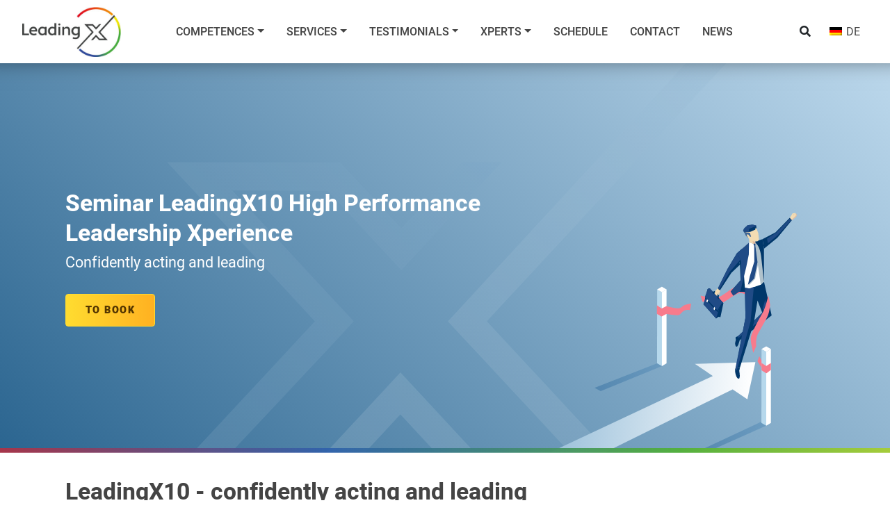

--- FILE ---
content_type: text/html; charset=UTF-8
request_url: https://www.leadingx.com/en/competences/leadership-personality/seminar-leadingx10/
body_size: 15707
content:
<!DOCTYPE html>
<html lang="en-US">
<head>
    <meta charset="UTF-8">
    <meta name="viewport" content="width=device-width, initial-scale=1">
    <meta http-equiv="X-UA-Compatible" content="IE=edge">
    <link rel="profile" href="http://gmpg.org/xfn/11">
    <link rel="pingback" href="https://www.leadingx.com/xmlrpc.php">
    <meta name='robots' content='index, follow, max-image-preview:large, max-snippet:-1, max-video-preview:-1' />
<link rel="alternate" hreflang="de" href="https://www.leadingx.com/kompetenzen/leadership-persoenlichkeit/seminar-x10/" />
<link rel="alternate" hreflang="en" href="https://www.leadingx.com/en/competences/leadership-personality/seminar-leadingx10/" />

	<!-- This site is optimized with the Yoast SEO plugin v16.2 - https://yoast.com/wordpress/plugins/seo/ -->
	<title>Seminar LeadingX10 High Performance Leadership</title>
	<meta name="description" content="Confidently acting and leading. LeadingX10 is a very special quality of mental attitude and awareness, whereby ..." />
	<link rel="canonical" href="https://www.leadingx.com/en/competences/leadership-personality/seminar-leadingx10/" />
	<meta property="og:locale" content="en_US" />
	<meta property="og:type" content="article" />
	<meta property="og:title" content="Seminar LeadingX10 High Performance Leadership" />
	<meta property="og:description" content="Confidently acting and leading. LeadingX10 is a very special quality of mental attitude and awareness, whereby ..." />
	<meta property="og:url" content="https://www.leadingx.com/en/competences/leadership-personality/seminar-leadingx10/" />
	<meta property="og:site_name" content="LeadingX" />
	<meta property="article:publisher" content="https://www.facebook.com/LeadingX.Xperience.creates.Xcellence/" />
	<meta property="article:modified_time" content="2020-06-02T13:49:32+00:00" />
	<meta property="og:image" content="https://www.leadingx.com/wp-content/uploads/2019/12/LeadingX-logo.png" />
	<meta property="og:image:width" content="1303" />
	<meta property="og:image:height" content="658" />
	<meta name="twitter:card" content="summary_large_image" />
	<meta name="twitter:label1" content="Est. reading time">
	<meta name="twitter:data1" content="4 minutes">
	<script type="application/ld+json" class="yoast-schema-graph">{"@context":"https://schema.org","@graph":[{"@type":"Organization","@id":"https://www.leadingx.com/#organization","name":"LeadingX","url":"https://www.leadingx.com/","sameAs":["https://www.facebook.com/LeadingX.Xperience.creates.Xcellence/","https://www.linkedin.com/in/markusgruberleadingx/","https://www.youtube.com/channel/UCotB7KtvXuT665gWvdDJi5Q"],"logo":{"@type":"ImageObject","@id":"https://www.leadingx.com/#logo","inLanguage":"en-US","url":"https://www.leadingx.com/wp-content/uploads/2019/12/LeadingX-logo.png","contentUrl":"https://www.leadingx.com/wp-content/uploads/2019/12/LeadingX-logo.png","width":1303,"height":658,"caption":"LeadingX"},"image":{"@id":"https://www.leadingx.com/#logo"}},{"@type":"WebSite","@id":"https://www.leadingx.com/#website","url":"https://www.leadingx.com/","name":"LeadingX","description":"Xperience creates Xcellence","publisher":{"@id":"https://www.leadingx.com/#organization"},"potentialAction":[{"@type":"SearchAction","target":"https://www.leadingx.com/?s={search_term_string}","query-input":"required name=search_term_string"}],"inLanguage":"en-US"},{"@type":"WebPage","@id":"https://www.leadingx.com/en/competences/leadership-personality/seminar-leadingx10/#webpage","url":"https://www.leadingx.com/en/competences/leadership-personality/seminar-leadingx10/","name":"Seminar LeadingX10 High Performance Leadership","isPartOf":{"@id":"https://www.leadingx.com/#website"},"datePublished":"2019-12-19T14:02:52+00:00","dateModified":"2020-06-02T13:49:32+00:00","description":"Confidently acting and leading. LeadingX10 is a very special quality of mental attitude and awareness, whereby ...","breadcrumb":{"@id":"https://www.leadingx.com/en/competences/leadership-personality/seminar-leadingx10/#breadcrumb"},"inLanguage":"en-US","potentialAction":[{"@type":"ReadAction","target":["https://www.leadingx.com/en/competences/leadership-personality/seminar-leadingx10/"]}]},{"@type":"BreadcrumbList","@id":"https://www.leadingx.com/en/competences/leadership-personality/seminar-leadingx10/#breadcrumb","itemListElement":[{"@type":"ListItem","position":1,"item":{"@type":"WebPage","@id":"https://www.leadingx.com/en/","url":"https://www.leadingx.com/en/","name":"Startseite"}},{"@type":"ListItem","position":2,"item":{"@type":"WebPage","@id":"https://www.leadingx.com/en/competences/","url":"https://www.leadingx.com/en/competences/","name":"Comptences-Overview"}},{"@type":"ListItem","position":3,"item":{"@type":"WebPage","@id":"https://www.leadingx.com/en/competences/leadership-personality/","url":"https://www.leadingx.com/en/competences/leadership-personality/","name":"Leadership &#038; Personality"}},{"@type":"ListItem","position":4,"item":{"@id":"https://www.leadingx.com/en/competences/leadership-personality/seminar-leadingx10/#webpage"}}]}]}</script>
	<!-- / Yoast SEO plugin. -->


<link rel='dns-prefetch' href='//www.leadingx.com' />
<link rel='dns-prefetch' href='//code.jquery.com' />
<link rel='dns-prefetch' href='//s.w.org' />
<link rel="alternate" type="application/rss+xml" title="LeadingX &raquo; Feed" href="https://www.leadingx.com/en/feed/" />
<link rel="alternate" type="application/rss+xml" title="LeadingX &raquo; Comments Feed" href="https://www.leadingx.com/en/comments/feed/" />
		<script type="text/javascript">
			window._wpemojiSettings = {"baseUrl":"https:\/\/s.w.org\/images\/core\/emoji\/13.0.1\/72x72\/","ext":".png","svgUrl":"https:\/\/s.w.org\/images\/core\/emoji\/13.0.1\/svg\/","svgExt":".svg","source":{"concatemoji":"https:\/\/www.leadingx.com\/wp-includes\/js\/wp-emoji-release.min.js?ver=5.7.14"}};
			!function(e,a,t){var n,r,o,i=a.createElement("canvas"),p=i.getContext&&i.getContext("2d");function s(e,t){var a=String.fromCharCode;p.clearRect(0,0,i.width,i.height),p.fillText(a.apply(this,e),0,0);e=i.toDataURL();return p.clearRect(0,0,i.width,i.height),p.fillText(a.apply(this,t),0,0),e===i.toDataURL()}function c(e){var t=a.createElement("script");t.src=e,t.defer=t.type="text/javascript",a.getElementsByTagName("head")[0].appendChild(t)}for(o=Array("flag","emoji"),t.supports={everything:!0,everythingExceptFlag:!0},r=0;r<o.length;r++)t.supports[o[r]]=function(e){if(!p||!p.fillText)return!1;switch(p.textBaseline="top",p.font="600 32px Arial",e){case"flag":return s([127987,65039,8205,9895,65039],[127987,65039,8203,9895,65039])?!1:!s([55356,56826,55356,56819],[55356,56826,8203,55356,56819])&&!s([55356,57332,56128,56423,56128,56418,56128,56421,56128,56430,56128,56423,56128,56447],[55356,57332,8203,56128,56423,8203,56128,56418,8203,56128,56421,8203,56128,56430,8203,56128,56423,8203,56128,56447]);case"emoji":return!s([55357,56424,8205,55356,57212],[55357,56424,8203,55356,57212])}return!1}(o[r]),t.supports.everything=t.supports.everything&&t.supports[o[r]],"flag"!==o[r]&&(t.supports.everythingExceptFlag=t.supports.everythingExceptFlag&&t.supports[o[r]]);t.supports.everythingExceptFlag=t.supports.everythingExceptFlag&&!t.supports.flag,t.DOMReady=!1,t.readyCallback=function(){t.DOMReady=!0},t.supports.everything||(n=function(){t.readyCallback()},a.addEventListener?(a.addEventListener("DOMContentLoaded",n,!1),e.addEventListener("load",n,!1)):(e.attachEvent("onload",n),a.attachEvent("onreadystatechange",function(){"complete"===a.readyState&&t.readyCallback()})),(n=t.source||{}).concatemoji?c(n.concatemoji):n.wpemoji&&n.twemoji&&(c(n.twemoji),c(n.wpemoji)))}(window,document,window._wpemojiSettings);
		</script>
		<style type="text/css">
img.wp-smiley,
img.emoji {
	display: inline !important;
	border: none !important;
	box-shadow: none !important;
	height: 1em !important;
	width: 1em !important;
	margin: 0 .07em !important;
	vertical-align: -0.1em !important;
	background: none !important;
	padding: 0 !important;
}
</style>
	<link rel='stylesheet' id='wp-block-library-css'  href='https://www.leadingx.com/wp-includes/css/dist/block-library/style.min.css?ver=5.7.14' type='text/css' media='all' />
<link rel='stylesheet' id='siteorigin-panels-front-css'  href='https://www.leadingx.com/wp-content/plugins/siteorigin-panels/css/front-flex.min.css?ver=2.12.1' type='text/css' media='all' />
<link rel='stylesheet' id='wpml-legacy-horizontal-list-0-css'  href='//www.leadingx.com/wp-content/plugins/sitepress-multilingual-cms/templates/language-switchers/legacy-list-horizontal/style.min.css?ver=1' type='text/css' media='all' />
<link rel='stylesheet' id='klixpert-style-css'  href='https://www.leadingx.com/wp-content/themes/leadingx/css/klixpert.css?ver=5.7.14' type='text/css' media='all' />
<link rel='stylesheet' id='fa-core-css'  href='https://www.leadingx.com/wp-content/themes/leadingx/files/fontawesome/css/fontawesome.min.css?ver=5.7.14' type='text/css' media='all' />
<link rel='stylesheet' id='fa-brands-css'  href='https://www.leadingx.com/wp-content/themes/leadingx/files/fontawesome/css/brands.min.css?ver=5.7.14' type='text/css' media='all' />
<link rel='stylesheet' id='fa-regular-css'  href='https://www.leadingx.com/wp-content/themes/leadingx/files/fontawesome/css/solid.min.css?ver=5.7.14' type='text/css' media='all' />
<link rel='stylesheet' id='swiper-css-css'  href='https://www.leadingx.com/wp-content/themes/leadingx/files/swiper-5.2.1/package/css/swiper.min.css?ver=5.7.14' type='text/css' media='all' />
<link rel='stylesheet' id='wp-featherlight-css'  href='https://www.leadingx.com/wp-content/plugins/wp-featherlight/css/wp-featherlight.min.css?ver=1.3.4' type='text/css' media='all' />
<script type='text/javascript' src='https://www.leadingx.com/wp-content/themes/leadingx/files/swiper-5.2.1/package/js/swiper.min.js?ver=5.7.14' id='swiper-js-js'></script>
<script type='text/javascript' src='https://code.jquery.com/jquery-3.2.1.min.js?ver=5.7.14' id='jquery-slim-js'></script>
<script type='text/javascript' src='https://www.leadingx.com/wp-content/themes/leadingx/js/main.js?ver=5.7.14' id='js-main-js'></script>
<script type='text/javascript' src='https://www.leadingx.com/wp-includes/js/jquery/jquery.min.js?ver=3.5.1' id='jquery-core-js'></script>
<script type='text/javascript' src='https://www.leadingx.com/wp-includes/js/jquery/jquery-migrate.min.js?ver=3.3.2' id='jquery-migrate-js'></script>
<link rel="https://api.w.org/" href="https://www.leadingx.com/en/wp-json/" /><link rel="alternate" type="application/json" href="https://www.leadingx.com/en/wp-json/wp/v2/pages/16950" /><link rel="EditURI" type="application/rsd+xml" title="RSD" href="https://www.leadingx.com/xmlrpc.php?rsd" />
<link rel="wlwmanifest" type="application/wlwmanifest+xml" href="https://www.leadingx.com/wp-includes/wlwmanifest.xml" /> 
<meta name="generator" content="WordPress 5.7.14" />
<link rel='shortlink' href='https://www.leadingx.com/en/?p=16950' />
<link rel="alternate" type="application/json+oembed" href="https://www.leadingx.com/en/wp-json/oembed/1.0/embed?url=https%3A%2F%2Fwww.leadingx.com%2Fen%2Fcompetences%2Fleadership-personality%2Fseminar-leadingx10%2F" />
<link rel="alternate" type="text/xml+oembed" href="https://www.leadingx.com/en/wp-json/oembed/1.0/embed?url=https%3A%2F%2Fwww.leadingx.com%2Fen%2Fcompetences%2Fleadership-personality%2Fseminar-leadingx10%2F&#038;format=xml" />
<meta name="generator" content="WPML ver:4.4.10 stt:1,3;" />
<!-- HFCM by 99 Robots - Snippet # 1: GTM header -->
<!-- Google Tag Manager -->
<script>(function(w,d,s,l,i){w[l]=w[l]||[];w[l].push({'gtm.start':
new Date().getTime(),event:'gtm.js'});var f=d.getElementsByTagName(s)[0],
j=d.createElement(s),dl=l!='dataLayer'?'&l='+l:'';j.async=true;j.src=
'https://www.googletagmanager.com/gtm.js?id='+i+dl;f.parentNode.insertBefore(j,f);
})(window,document,'script','dataLayer','GTM-MR9X6DS9');</script>
<!-- End Google Tag Manager -->
<!-- /end HFCM by 99 Robots -->
            <style type="text/css"></style>            <style type="text/css"></style>            <style type="text/css"></style>            <style type="text/css"></style><style type="text/css">.broken_link, a.broken_link {
	text-decoration: line-through;
}</style>                <style type="text/css" media="all"
                       id="siteorigin-panels-layouts-head">/* Layout 16950 */ #pgc-16950-0-0 , #pgc-16950-1-0 , #pgc-16950-3-0 { width:100%;width:calc(100% - ( 0 * 30px ) ) } #pg-16950-0 , #pg-16950-1 , #pg-16950-2 , #pg-16950-3 , #pg-16950-4 , #pl-16950 .so-panel { margin-bottom:30px } #pgc-16950-2-0 , #pgc-16950-2-1 , #pgc-16950-4-0 , #pgc-16950-4-1 { width:50%;width:calc(50% - ( 0.5 * 30px ) ) } #pl-16950 #panel-16950-3-0-2 { margin:0px 0px 40px 0px } #pgc-16950-5-0 { width:49.9107%;width:calc(49.9107% - ( 0.50089276642861 * 30px ) ) } #pgc-16950-5-1 { width:50.0893%;width:calc(50.0893% - ( 0.49910723357139 * 30px ) ) } #pl-16950 .so-panel:last-child { margin-bottom:0px } #pg-16950-0.panel-no-style, #pg-16950-0.panel-has-style > .panel-row-style , #pg-16950-1.panel-no-style, #pg-16950-1.panel-has-style > .panel-row-style , #pg-16950-5.panel-no-style, #pg-16950-5.panel-has-style > .panel-row-style { -webkit-align-items:flex-start;align-items:flex-start } @media (max-width:780px){ #pg-16950-0.panel-no-style, #pg-16950-0.panel-has-style > .panel-row-style , #pg-16950-1.panel-no-style, #pg-16950-1.panel-has-style > .panel-row-style , #pg-16950-2.panel-no-style, #pg-16950-2.panel-has-style > .panel-row-style , #pg-16950-3.panel-no-style, #pg-16950-3.panel-has-style > .panel-row-style , #pg-16950-4.panel-no-style, #pg-16950-4.panel-has-style > .panel-row-style , #pg-16950-5.panel-no-style, #pg-16950-5.panel-has-style > .panel-row-style { -webkit-flex-direction:column;-ms-flex-direction:column;flex-direction:column } #pg-16950-0 > .panel-grid-cell , #pg-16950-0 > .panel-row-style > .panel-grid-cell , #pg-16950-1 > .panel-grid-cell , #pg-16950-1 > .panel-row-style > .panel-grid-cell , #pg-16950-2 > .panel-grid-cell , #pg-16950-2 > .panel-row-style > .panel-grid-cell , #pg-16950-3 > .panel-grid-cell , #pg-16950-3 > .panel-row-style > .panel-grid-cell , #pg-16950-4 > .panel-grid-cell , #pg-16950-4 > .panel-row-style > .panel-grid-cell , #pg-16950-5 > .panel-grid-cell , #pg-16950-5 > .panel-row-style > .panel-grid-cell { width:100%;margin-right:0 } #pg-16950-0 , #pg-16950-1 , #pg-16950-2 , #pg-16950-3 , #pg-16950-4 , #pg-16950-5 { margin-bottom:px } #pgc-16950-2-0 , #pgc-16950-4-0 , #pgc-16950-5-0 { margin-bottom:30px } #pl-16950 .panel-grid-cell { padding:0 } #pl-16950 .panel-grid .panel-grid-cell-empty { display:none } #pl-16950 .panel-grid .panel-grid-cell-mobile-last { margin-bottom:0px }  } </style><link rel="icon" href="https://www.leadingx.com/wp-content/uploads/2020/04/LeadingX-Logo-geschlossener-Kreis-512-LeadingX-1-150x150.jpg" sizes="32x32" />
<link rel="icon" href="https://www.leadingx.com/wp-content/uploads/2020/04/LeadingX-Logo-geschlossener-Kreis-512-LeadingX-1-200x200.jpg" sizes="192x192" />
<link rel="apple-touch-icon" href="https://www.leadingx.com/wp-content/uploads/2020/04/LeadingX-Logo-geschlossener-Kreis-512-LeadingX-1-200x200.jpg" />
<meta name="msapplication-TileImage" content="https://www.leadingx.com/wp-content/uploads/2020/04/LeadingX-Logo-geschlossener-Kreis-512-LeadingX-1-300x300.jpg" />

	<!-- Google Tag Manager -->
	<script>(function(w,d,s,l,i){w[l]=w[l]||[];w[l].push({'gtm.start':
	new Date().getTime(),event:'gtm.js'});var f=d.getElementsByTagName(s)[0],
	j=d.createElement(s),dl=l!='dataLayer'?'&l='+l:'';j.async=true;j.src=
	'https://www.googletagmanager.com/gtm.js?id='+i+dl;f.parentNode.insertBefore(j,f);
	})(window,document,'script','dataLayer','GTM-WWMCP3T');</script>
	<!-- End Google Tag Manager -->

	
    <!-- Favicon -->
        <link rel="apple-touch-icon-precomposed" sizes="57x57" href="https://www.leadingx.com/wp-content/themes/leadingx/favicon/apple-touch-icon-57x57.png" />
    <link rel="apple-touch-icon-precomposed" sizes="114x114" href="https://www.leadingx.com/wp-content/themes/leadingx/favicon/apple-touch-icon-114x114.png" />
    <link rel="apple-touch-icon-precomposed" sizes="72x72" href="https://www.leadingx.com/wp-content/themes/leadingx/favicon/apple-touch-icon-72x72.png" />
    <link rel="apple-touch-icon-precomposed" sizes="144x144" href="https://www.leadingx.com/wp-content/themes/leadingx/favicon/apple-touch-icon-144x144.png" />
    <link rel="apple-touch-icon-precomposed" sizes="60x60" href="https://www.leadingx.com/wp-content/themes/leadingx/favicon/apple-touch-icon-60x60.png" />
    <link rel="apple-touch-icon-precomposed" sizes="120x120" href="https://www.leadingx.com/wp-content/themes/leadingx/favicon/apple-touch-icon-120x120.png" />
    <link rel="apple-touch-icon-precomposed" sizes="76x76" href="https://www.leadingx.com/wp-content/themes/leadingx/favicon/apple-touch-icon-76x76.png" />
    <link rel="apple-touch-icon-precomposed" sizes="152x152" href="https://www.leadingx.com/wp-content/themes/leadingx/favicon/apple-touch-icon-152x152.png" />
    <link rel="icon" type="image/png" href="https://www.leadingx.com/wp-content/themes/leadingx/favicon/favicon-196x196.png" sizes="196x196" />
    <link rel="icon" type="image/png" href="https://www.leadingx.com/wp-content/themes/leadingx/favicon/favicon-96x96.png" sizes="96x96" />
    <link rel="icon" type="image/png" href="https://www.leadingx.com/wp-content/themes/leadingx/favicon/favicon-32x32.png" sizes="32x32" />
    <link rel="icon" type="image/png" href="https://www.leadingx.com/wp-content/themes/leadingx/favicon/favicon-16x16.png" sizes="16x16" />
    <link rel="icon" type="image/png" href="https://www.leadingx.com/wp-content/themes/leadingx/favicon/favicon-128.png" sizes="128x128" />
    <meta name="application-name" content="&nbsp;"/>
    <meta name="msapplication-TileColor" content="#FFFFFF" />
    <meta name="msapplication-TileImage" content="https://www.leadingx.com/wp-content/themes/leadingx/favicon/mstile-144x144.png" />
    <meta name="msapplication-square70x70logo" content="https://www.leadingx.com/wp-content/themes/leadingx/favicon/mstile-70x70.png" />
    <meta name="msapplication-square150x150logo" content="https://www.leadingx.com/wp-content/themes/leadingx/favicon/mstile-150x150.png" />
    <meta name="msapplication-wide310x150logo" content="https://www.leadingx.com/wp-content/themes/leadingx/favicon/mstile-310x150.png" />
    <meta name="msapplication-square310x310logo" content="https://www.leadingx.com/wp-content/themes/leadingx/favicon/mstile-310x310.png" />

</head>
<body class="page-template-default page page-id-16950 page-child parent-pageid-16935 siteorigin-panels siteorigin-panels-before-js wp-featherlight-captions">

	<header id="header">
	<!--
    <div class="container-fluid top">
        <a class="tel" href="tel:+436641888444" title="Anrufen">+43 664 1 888 444</a>
        <a class="mail" href="/kontakt" title="Kontaktiere uns">Kontakt</a>
        <div class="social">
            <a href="#" title="Finde uns auf Facebook">
                <i class="fab fa-facebook-f" aria-hidden="true"></i>
            </a>
            <a href="#" title="Finde uns auf Instagram">
                <i class="fab fa-instagram" aria-hidden="true"></i>
            </a>
            <a href="#" title="Finde uns auf Linkedin">
                <i class="fab fa-linkedin-in" aria-hidden="true"></i>
            </a>
            <a href="#" title="Finde uns auf Youtube">
                <i class="fab fa-youtube" aria-hidden="true"></i>
            </a>
        </div>
    </div>
	-->

    <div class="container-fluid bottom">
      
        <div id="logo" class="logo">
                        <a href="/en/" title="LeadingX">
                <picture>
                                        <img src="https://www.leadingx.com/wp-content/themes/leadingx/files/img/leadingx-logo.jpg" alt="LeadingX" title="LeadingX" width="349" height="179">
                </picture>
            </a>
        </div>

        <nav id="nav" class="navbar navbar-expand-md navbar-light" role="navigation">
            <div class="navbar"><ul id="menu-hauptmenue-englisch" class="nav navbar-nav"><li itemscope="itemscope" itemtype="https://www.schema.org/SiteNavigationElement" id="menu-item-19626" class="menu-item menu-item-type-custom menu-item-object-custom menu-item-has-children dropdown menu-item-19626 nav-item"><a title="Competences" href="/en/competences/" data-toggle="dropdown" aria-haspopup="true" aria-expanded="false" class="dropdown-toggle nav-link test1234" id="menu-item-dropdown-19626">Competences</a>
<ul class="dropdown-menu" aria-labelledby="menu-item-dropdown-19626" role="menu">
	<li itemscope="itemscope" itemtype="https://www.schema.org/SiteNavigationElement" id="menu-item-18687" class="menu-item menu-item-type-post_type menu-item-object-page current-page-ancestor menu-item-18687 nav-item"><a title="Comptences-Overview" href="https://www.leadingx.com/en/competences/" class="dropdown-item">Comptences-Overview</a></li>
	<li itemscope="itemscope" itemtype="https://www.schema.org/SiteNavigationElement" id="menu-item-18699" class="menu-item menu-item-type-post_type menu-item-object-page current-page-ancestor menu-item-18699 nav-item"><a title="Leadership &#038; Personality" href="https://www.leadingx.com/en/competences/leadership-personality/" class="dropdown-item">Leadership &#038; Personality</a></li>
	<li itemscope="itemscope" itemtype="https://www.schema.org/SiteNavigationElement" id="menu-item-18694" class="menu-item menu-item-type-post_type menu-item-object-page menu-item-18694 nav-item"><a title="Cooperation, Team &#038; Sales" href="https://www.leadingx.com/en/competences/cooperation-team-sales/" class="dropdown-item">Cooperation, Team &#038; Sales</a></li>
	<li itemscope="itemscope" itemtype="https://www.schema.org/SiteNavigationElement" id="menu-item-18691" class="menu-item menu-item-type-post_type menu-item-object-page menu-item-18691 nav-item"><a title="In-Innovation &#038; Change" href="https://www.leadingx.com/en/competences/in-innovation-change/" class="dropdown-item">In-Innovation &#038; Change</a></li>
	<li itemscope="itemscope" itemtype="https://www.schema.org/SiteNavigationElement" id="menu-item-18688" class="menu-item menu-item-type-post_type menu-item-object-page menu-item-18688 nav-item"><a title="Co-Innovation &#038; Change" href="https://www.leadingx.com/en/competences/co-innovation-change/" class="dropdown-item">Co-Innovation &#038; Change</a></li>
	<li itemscope="itemscope" itemtype="https://www.schema.org/SiteNavigationElement" id="menu-item-19616" class="menu-item menu-item-type-post_type menu-item-object-page menu-item-19616 nav-item"><a title="Xacademy" href="https://www.leadingx.com/en/competences/xacademy/" class="dropdown-item">Xacademy</a></li>
	<li itemscope="itemscope" itemtype="https://www.schema.org/SiteNavigationElement" id="menu-item-19617" class="menu-item menu-item-type-post_type menu-item-object-page menu-item-19617 nav-item"><a title="Xdigital" href="https://www.leadingx.com/en/competences/xdigital/" class="dropdown-item">Xdigital</a></li>
</ul>
</li>
<li itemscope="itemscope" itemtype="https://www.schema.org/SiteNavigationElement" id="menu-item-19618" class="menu-item menu-item-type-custom menu-item-object-custom menu-item-has-children dropdown menu-item-19618 nav-item"><a title="Services" href="/en/services/" data-toggle="dropdown" aria-haspopup="true" aria-expanded="false" class="dropdown-toggle nav-link test1234" id="menu-item-dropdown-19618">Services</a>
<ul class="dropdown-menu" aria-labelledby="menu-item-dropdown-19618" role="menu">
	<li itemscope="itemscope" itemtype="https://www.schema.org/SiteNavigationElement" id="menu-item-18711" class="menu-item menu-item-type-post_type menu-item-object-page menu-item-18711 nav-item"><a title="LeadingX Services-Overview" href="https://www.leadingx.com/en/services/" class="dropdown-item">LeadingX Services-Overview</a></li>
	<li itemscope="itemscope" itemtype="https://www.schema.org/SiteNavigationElement" id="menu-item-18713" class="menu-item menu-item-type-post_type menu-item-object-page menu-item-18713 nav-item"><a title="The Xacademy" href="https://www.leadingx.com/en/services/xacademy/" class="dropdown-item">The Xacademy</a></li>
	<li itemscope="itemscope" itemtype="https://www.schema.org/SiteNavigationElement" id="menu-item-18723" class="menu-item menu-item-type-post_type menu-item-object-page menu-item-18723 nav-item"><a title="Seminars &#038; Workshops" href="https://www.leadingx.com/en/services/seminars-workshops/" class="dropdown-item">Seminars &#038; Workshops</a></li>
	<li itemscope="itemscope" itemtype="https://www.schema.org/SiteNavigationElement" id="menu-item-18712" class="menu-item menu-item-type-post_type menu-item-object-page menu-item-18712 nav-item"><a title="Coaching" href="https://www.leadingx.com/en/services/coaching/" class="dropdown-item">Coaching</a></li>
	<li itemscope="itemscope" itemtype="https://www.schema.org/SiteNavigationElement" id="menu-item-18722" class="menu-item menu-item-type-post_type menu-item-object-page menu-item-18722 nav-item"><a title="Organisational-development" href="https://www.leadingx.com/en/services/organisational-development-process-accompaniment-and-moderation/" class="dropdown-item">Organisational-development</a></li>
	<li itemscope="itemscope" itemtype="https://www.schema.org/SiteNavigationElement" id="menu-item-19619" class="menu-item menu-item-type-post_type menu-item-object-page menu-item-19619 nav-item"><a title="Xdigital" href="https://www.leadingx.com/en/services/xdigital/" class="dropdown-item">Xdigital</a></li>
	<li itemscope="itemscope" itemtype="https://www.schema.org/SiteNavigationElement" id="menu-item-19620" class="menu-item menu-item-type-post_type menu-item-object-page menu-item-19620 nav-item"><a title="Lectures / Events" href="https://www.leadingx.com/en/services/vortraege-events/" class="dropdown-item">Lectures / Events</a></li>
	<li itemscope="itemscope" itemtype="https://www.schema.org/SiteNavigationElement" id="menu-item-19621" class="menu-item menu-item-type-post_type menu-item-object-page menu-item-19621 nav-item"><a title="Trainer-Coach-Speaker Xacademy" href="https://www.leadingx.com/en/competences/trainer-coach-speaker-xacademy/" class="dropdown-item">Trainer-Coach-Speaker Xacademy</a></li>
</ul>
</li>
<li itemscope="itemscope" itemtype="https://www.schema.org/SiteNavigationElement" id="menu-item-18726" class="menu-item menu-item-type-post_type menu-item-object-page menu-item-has-children dropdown menu-item-18726 nav-item"><a title="Testimonials" href="https://www.leadingx.com/en/testimonials-overview/" data-toggle="dropdown" aria-haspopup="true" aria-expanded="false" class="dropdown-toggle nav-link test1234" id="menu-item-dropdown-18726">Testimonials</a>
<ul class="dropdown-menu" aria-labelledby="menu-item-dropdown-18726" role="menu">
	<li itemscope="itemscope" itemtype="https://www.schema.org/SiteNavigationElement" id="menu-item-19622" class="menu-item menu-item-type-post_type menu-item-object-page menu-item-19622 nav-item"><a title="Testimonials – Overview" href="https://www.leadingx.com/en/testimonials-overview/" class="dropdown-item">Testimonials – Overview</a></li>
	<li itemscope="itemscope" itemtype="https://www.schema.org/SiteNavigationElement" id="menu-item-18710" class="menu-item menu-item-type-post_type menu-item-object-page menu-item-18710 nav-item"><a title="Testimonials" href="https://www.leadingx.com/en/testimonials/" class="dropdown-item">Testimonials</a></li>
	<li itemscope="itemscope" itemtype="https://www.schema.org/SiteNavigationElement" id="menu-item-18709" class="menu-item menu-item-type-post_type menu-item-object-page menu-item-18709 nav-item"><a title="Our customers (A – Z)" href="https://www.leadingx.com/en/customers-a-z/" class="dropdown-item">Our customers (A – Z)</a></li>
	<li itemscope="itemscope" itemtype="https://www.schema.org/SiteNavigationElement" id="menu-item-18684" class="menu-item menu-item-type-post_type menu-item-object-page menu-item-18684 nav-item"><a title="Case Studies" href="https://www.leadingx.com/en/case-studies/" class="dropdown-item">Case Studies</a></li>
</ul>
</li>
<li itemscope="itemscope" itemtype="https://www.schema.org/SiteNavigationElement" id="menu-item-19623" class="menu-item menu-item-type-post_type menu-item-object-page menu-item-has-children dropdown menu-item-19623 nav-item"><a title="Xperts" href="https://www.leadingx.com/en/team-of-x-experts/" data-toggle="dropdown" aria-haspopup="true" aria-expanded="false" class="dropdown-toggle nav-link test1234" id="menu-item-dropdown-19623">Xperts</a>
<ul class="dropdown-menu" aria-labelledby="menu-item-dropdown-19623" role="menu">
	<li itemscope="itemscope" itemtype="https://www.schema.org/SiteNavigationElement" id="menu-item-19624" class="menu-item menu-item-type-post_type menu-item-object-page menu-item-19624 nav-item"><a title="Team of X-experts" href="https://www.leadingx.com/en/team-of-x-experts/" class="dropdown-item">Team of X-experts</a></li>
	<li itemscope="itemscope" itemtype="https://www.schema.org/SiteNavigationElement" id="menu-item-18730" class="menu-item menu-item-type-post_type menu-item-object-page menu-item-18730 nav-item"><a title="Markus Gruber" href="https://www.leadingx.com/en/team-of-x-experts/markus-gruber/" class="dropdown-item">Markus Gruber</a></li>
	<li itemscope="itemscope" itemtype="https://www.schema.org/SiteNavigationElement" id="menu-item-18732" class="menu-item menu-item-type-post_type menu-item-object-page menu-item-18732 nav-item"><a title="Uwe Pölzl" href="https://www.leadingx.com/en/team-of-x-experts/uwe-poelzl/" class="dropdown-item">Uwe Pölzl</a></li>
	<li itemscope="itemscope" itemtype="https://www.schema.org/SiteNavigationElement" id="menu-item-18729" class="menu-item menu-item-type-post_type menu-item-object-page menu-item-18729 nav-item"><a title="Lisa Riedl" href="https://www.leadingx.com/en/team-of-x-experts/lisa-riedl/" class="dropdown-item">Lisa Riedl</a></li>
	<li itemscope="itemscope" itemtype="https://www.schema.org/SiteNavigationElement" id="menu-item-20693" class="menu-item menu-item-type-post_type menu-item-object-page menu-item-20693 nav-item"><a title="Roland Salomon" href="https://www.leadingx.com/en/team-of-x-experts/roland-salomon/" class="dropdown-item">Roland Salomon</a></li>
	<li itemscope="itemscope" itemtype="https://www.schema.org/SiteNavigationElement" id="menu-item-20692" class="menu-item menu-item-type-post_type menu-item-object-page menu-item-20692 nav-item"><a title="Robert Schwarz" href="https://www.leadingx.com/en/team-of-x-experts/robert-schwarz/" class="dropdown-item">Robert Schwarz</a></li>
	<li itemscope="itemscope" itemtype="https://www.schema.org/SiteNavigationElement" id="menu-item-20695" class="menu-item menu-item-type-post_type menu-item-object-page menu-item-20695 nav-item"><a title="Melissa Weil" href="https://www.leadingx.com/en/team-of-x-experts/melissa-weil/" class="dropdown-item">Melissa Weil</a></li>
	<li itemscope="itemscope" itemtype="https://www.schema.org/SiteNavigationElement" id="menu-item-18728" class="menu-item menu-item-type-post_type menu-item-object-page menu-item-18728 nav-item"><a title="Your opportunity as a coach, trainer &#038; entrepreneur" href="https://www.leadingx.com/en/team-of-x-experts/your-opportunity-as-a-coach-trainer-entrepreneur/" class="dropdown-item">Your opportunity as a coach, trainer &#038; entrepreneur</a></li>
	<li itemscope="itemscope" itemtype="https://www.schema.org/SiteNavigationElement" id="menu-item-19625" class="menu-item menu-item-type-post_type menu-item-object-page menu-item-19625 nav-item"><a title="Trainer-Coach-Speaker Xacademy" href="https://www.leadingx.com/en/competences/trainer-coach-speaker-xacademy/" class="dropdown-item">Trainer-Coach-Speaker Xacademy</a></li>
</ul>
</li>
<li itemscope="itemscope" itemtype="https://www.schema.org/SiteNavigationElement" id="menu-item-18727" class="menu-item menu-item-type-post_type menu-item-object-page menu-item-18727 nav-item"><a title="Schedule" href="https://www.leadingx.com/en/schedule/" class="nav-link">Schedule</a></li>
<li itemscope="itemscope" itemtype="https://www.schema.org/SiteNavigationElement" id="menu-item-20896" class="menu-item menu-item-type-post_type menu-item-object-page menu-item-20896 nav-item"><a title="Contact" href="https://www.leadingx.com/en/contact/" class="nav-link">Contact</a></li>
<li itemscope="itemscope" itemtype="https://www.schema.org/SiteNavigationElement" id="menu-item-18724" class="menu-item menu-item-type-post_type menu-item-object-page menu-item-18724 nav-item"><a title="News" href="https://www.leadingx.com/en/news/" class="nav-link">News</a></li>
</ul></div>        </nav>

		<div class="slwrap">
			<div class="search">
				<a href="#" class="toggler">
					<i class="fas fa-search" aria-hidden="true"></i>
				</a>
				<div class="box">
					<form role="search" method="get" id="searchform" class="searchform" action="https://www.leadingx.com/en/">
				<div>
					<label class="screen-reader-text" for="s">Search for:</label>
					<input type="text" value="" name="s" id="s" />
					<input type="submit" id="searchsubmit" value="Search" />
				</div>
			</form>				</div>
			</div>

			<div class="lang-select">
				
<div class="wpml-ls-statics-shortcode_actions wpml-ls wpml-ls-legacy-list-horizontal">
	<ul><li class="wpml-ls-slot-shortcode_actions wpml-ls-item wpml-ls-item-de wpml-ls-first-item wpml-ls-last-item wpml-ls-item-legacy-list-horizontal">
				<a href="https://www.leadingx.com/kompetenzen/leadership-persoenlichkeit/seminar-x10/" class="wpml-ls-link">
                                                        <img
            class="wpml-ls-flag"
            src="https://www.leadingx.com/wp-content/plugins/sitepress-multilingual-cms/res/flags/de.png"
            alt=""
            width=18
            height=12
    /><span class="wpml-ls-native" lang="de">DE</span></a>
			</li></ul>
</div>
			</div>
		</div>

        <nav id="navToggler" class="navbar navbar-expand-md navbar-light">
            <button class="navbar-toggler" type="button" data-toggle="collapse" data-target="#bs-example-navbar-collapse-1" aria-controls="bs-example-navbar-collapse-1" aria-expanded="false" aria-label="Toggle navigation">
                <span class="navbar-toggler-icon"></span>
            </button>
        </nav>


    </div>

</header>
	 <!-- MAIN CONTAINER -->
	<div id="main" class="post-type-page">
		<div id="pl-16950"  class="panel-layout" ><div class="panel-container full no-spacing "><div id="pg-16950-0"  class="panel-grid panel-has-style" ><div class="full no-spacing panel-row-style panel-row-style-for-16950-0" ><div id="pgc-16950-0-0"  class="panel-grid-cell" ><div id="panel-16950-0-0-0" class="so-panel widget widget_hero panel-first-child panel-last-child" data-index="0" ><div class="so-widget-hero so-widget-hero-default-d75171398898"><div class="hero style-seperated">

			<div class="container content">
			<div class="inner">
				<div class="title">
					<h1 class="h1">
						Seminar LeadingX10 High Performance Leadership Xperience					</h1>
					
				</div>
				<p class="txt h3">
					Confidently acting and leading				</p>

														<div class="button">
						<a href="https://www.leadingx.com/en/schedule/" title="to book" class="btn style-yellow" >
							<span>to book</span>
						</a>
					</div>
							</div>
		</div>
		<div class="image">
								<img src="https://www.leadingx.com/wp-content/uploads/2019/12/seminar-x10.svg" />
						</div>
	
</div>
</div></div></div></div></div></div><div class="panel-container spacing-small-top "><div id="pg-16950-1"  class="panel-grid panel-has-style" ><div class="spacing-small-top panel-row-style panel-row-style-for-16950-1" ><div id="pgc-16950-1-0"  class="panel-grid-cell" ><div id="panel-16950-1-0-0" class="so-panel widget widget_sow-editor panel-first-child" data-index="1" ><div class="so-widget-sow-editor so-widget-sow-editor-base">
<div class="siteorigin-widget-tinymce textwidget">
	<h2>LeadingX10 - confidently acting and leading</h2>
<p>&nbsp;</p>
<p>Globalisation, digitisation, climate-crisis, demographic change, acceleration, VUCA, value-change, lack of skilled employees and increasing customer demands, are affecting us all. There is no getting away from it,<strong> all areas of life, professionally or personally, are changing. </strong> <strong>Previous solution-approaches don't work any longer</strong>, because it is often difficult, if not impossible, to master the challenges of the present and the future, with the attitudes and behaviour-patterns of the past. This is quite clearly noticed. Individuals and organisations feel overwhelmed in everyday life. There is no use in pushing off or ignoring challenges, they're not going away! On the contrary: they're getting bigger. We're faced with the challenge to produce performances under increased pressure with less resources, and to motivate, lead and convince people. This constantly increases complexity, conflicts and stress. The consequences are: duty by the book, lack of self-initiative, single-minded thinking, departmental-egoism, inner given notice, for many.</p>
<p>On the other hand, there are currently more opportunities, than ever before. The question is: are we able to <strong>recognise and to realise</strong> those <strong>opportunities</strong>. Primarily, no new concepts, improved attitude, new structures or change-projects are needed. What you need is a<strong> new awareness and the right attitude to master current and future challenges with Xcellence. Responsible for this development are always people (managers and co-entrepreneurs),</strong> who act and lead with a fitting attitude.<strong> Attitude is crucial for innovation, realising goals and a healthy, happy and successful working and living.</strong></p>
<p>&nbsp;</p>
</div>
</div></div><div id="panel-16950-1-0-1" class="so-panel widget widget_sow-editor panel-last-child" data-index="2" ><div class="so-widget-sow-editor so-widget-sow-editor-base">
<div class="siteorigin-widget-tinymce textwidget">
	<h2>Contents of the LeadingX10</h2>
<p>&nbsp;</p>
<p>X10 means<strong>: </strong>recognising problems, changes and challenges as <strong>opportunity and realise them with supreme ease</strong>. For that you need<strong> confident acting and leading. If you want to lead</strong> (people, employees, teams, customers, projects, changes, talks, your life), <strong>you have to be able to lead yourself!</strong></p>
<p>X10 Xperience is focused on<strong> leadership-competences with an emphasis on personality, awareness and attitude. </strong>For that, we combine and transform ancient wisdom with current findings of neuro- and social-sciences.</p>
<p>You realise concrete findings of acting and leading with the fitting attitude. With that the focus is on<strong> inspiration, motivation, self-responsibility, mindfulness, self-knowledge, energy, conflict-solving and innovative acting and leading.</strong></p>
</div>
</div></div></div></div></div></div><div class="panel-container "><div id="pg-16950-2"  class="panel-grid panel-no-style" ><div id="pgc-16950-2-0"  class="panel-grid-cell panel-grid-cell-mobile-last" ><div id="panel-16950-2-0-0" class="so-panel widget widget_media_image panel-first-child panel-last-child" data-index="3" ><img src="https://www.leadingx.com/wp-content/uploads/2016/12/10-Kugeln-Energie-Bewegung-e1481620331529-300x300.jpg" class="image wp-image-8473  attachment-medium size-medium" alt="10-kugeln-energie-bewegung, X10, Seminar Xperience Xcellence, Seminar, Führungspersönlichkeit, Verkäuferpersönlichkeit, Persönlichkeit, Persönlichkeitsentwicklung, Leadership" loading="lazy" style="max-width: 100%; height: auto;" srcset="https://www.leadingx.com/wp-content/uploads/2016/12/10-Kugeln-Energie-Bewegung-e1481620331529-300x300.jpg 300w, https://www.leadingx.com/wp-content/uploads/2016/12/10-Kugeln-Energie-Bewegung-e1481620331529-150x150.jpg 150w, https://www.leadingx.com/wp-content/uploads/2016/12/10-Kugeln-Energie-Bewegung-e1481620331529-370x370.jpg 370w, https://www.leadingx.com/wp-content/uploads/2016/12/10-Kugeln-Energie-Bewegung-e1481620331529-200x200.jpg 200w, https://www.leadingx.com/wp-content/uploads/2016/12/10-Kugeln-Energie-Bewegung-e1481620331529-500x500.jpg 500w, https://www.leadingx.com/wp-content/uploads/2016/12/10-Kugeln-Energie-Bewegung-e1481620331529.jpg 599w" sizes="(max-width: 300px) 100vw, 300px" /></div></div><div id="pgc-16950-2-1"  class="panel-grid-cell panel-grid-cell-empty" ></div></div></div><div class="panel-container "><div id="pg-16950-3"  class="panel-grid panel-no-style" ><div id="pgc-16950-3-0"  class="panel-grid-cell" ><div id="panel-16950-3-0-0" class="so-panel widget widget_sow-editor panel-first-child" data-index="4" ><div class="so-widget-sow-editor so-widget-sow-editor-base">
<div class="siteorigin-widget-tinymce textwidget">
	<h2></h2>
<h2>LeadingX10 is a very special quality of mental attitude and awareness, whereby</h2>
</div>
</div></div><div id="panel-16950-3-0-1" class="so-panel widget widget_sow-editor" data-index="5" ><div class="so-widget-sow-editor so-widget-sow-editor-base">
<div class="siteorigin-widget-tinymce textwidget">
	<ul>
<li><strong>Your activities, goals and challenges</strong>
<ul>
<li>with a high level of energy</li>
<li>productive-constructive-resilient</li>
<li>with a high degree of meaning, enthusiasm and joy</li>
<li>are goal-oriented and successfully realised</li>
</ul>
</li>
</ul>
<p>&nbsp;</p>
<ul>
<li><strong>Your interpersonal relations and teamwork</strong>
<ul>
<li>in clarity and reliability</li>
<li>through the WIN-WIN-principle</li>
<li>are shaped with openness, tolerance and honesty.</li>
</ul>
</li>
</ul>
<p>&nbsp;</p>
<ul>
<li><strong>with changes, complexity, resistance, pressure and setbacks</strong>
<ul>
<li>act with a high degree of supreme ease and optimism</li>
<li>with great innovations-readiness, solutions- and actions-oriented</li>
<li>and with resilience, courage and energy.</li>
</ul>
</li>
</ul>
<p>&nbsp;</p>
</div>
</div></div><div id="panel-16950-3-0-2" class="so-panel widget widget_button" data-index="6" ><div class="so-widget-button so-widget-button-default-d75171398898"><div class="button text-left">
	<a href="https://www.leadingx.com/en/testimonials/" title="Participants reviews" target="_self" class="btn style-default">
		<span>Participants reviews</span>
	</a>
</div></div></div><div id="panel-16950-3-0-3" class="so-panel widget widget_sow-editor" data-index="7" ><div class="so-widget-sow-editor so-widget-sow-editor-base">
<div class="siteorigin-widget-tinymce textwidget">
	<h2>Your benefit from X10: Xperience - Xcellence - Xecution</h2>
</div>
</div></div><div id="panel-16950-3-0-4" class="so-panel widget widget_sow-editor" data-index="8" ><div class="so-widget-sow-editor so-widget-sow-editor-base">
<div class="siteorigin-widget-tinymce textwidget">
	<h3>Xperience</h3>
<p>You <strong>experience self- and employee-management on the basis of awareness and attitude-levels.</strong> We touch on mind, heart and hand and combine learning, experiencing and realising. Through that, <strong>the findings are lastingly anchored and you can use them for life. Every day! Professionally and personally. </strong></p>
</div>
</div></div><div id="panel-16950-3-0-5" class="so-panel widget widget_sow-editor" data-index="9" ><div class="so-widget-sow-editor so-widget-sow-editor-base">
<div class="siteorigin-widget-tinymce textwidget">
	<h3>Xcellence</h3>
<p>... is the highest quality to act from your inner core.</p>
<p>Xcellence is <strong>active leading and acting with supreme ease and at the same time with inner calm, balance and stability</strong></p>
<p>Xcellence means working and living as <strong>engaged and perform</strong><strong>ance-oriented co-entrepreneurs</strong>, who contribute substantially to the company's success, through creative and initiative actions...</p>
<p>...and at the same time,<strong>constantly bring in their full potential with inner balance and supreme ease.</strong></p>
</div>
</div></div><div id="panel-16950-3-0-6" class="so-panel widget widget_sow-editor" data-index="10" ><div class="so-widget-sow-editor so-widget-sow-editor-base">
<div class="siteorigin-widget-tinymce textwidget">
	<h3>Xecution</h3>
<p>Understanding is only secondary! Recognition and transformation are initiated and implemented. A culture of permanent learning and innovating ensues. <strong>Realising.. realising is the main trophy!</strong></p>
<p>&nbsp;</p>
</div>
</div></div><div id="panel-16950-3-0-7" class="so-panel widget widget_button panel-last-child" data-index="11" ><div class="so-widget-button so-widget-button-default-d75171398898"><div class="button text-left">
	<a href="https://www.leadingx.com/en/schedule/" title="More" target="_self" class="btn style-default">
		<span>To book</span>
	</a>
</div></div></div></div></div></div><div class="panel-container "><div id="pg-16950-4"  class="panel-grid panel-no-style" ><div id="pgc-16950-4-0"  class="panel-grid-cell" ><div id="panel-16950-4-0-0" class="so-panel widget widget_media_image panel-first-child panel-last-child" data-index="12" ><img src="https://www.leadingx.com/wp-content/uploads/2016/12/Chancen-realisieren-Möglichkeiten-Grenzen-erweitern-Mission-possible-IAK-Institut-für-Angwewandte-Kreativität-e1481621750225.jpg" class="image wp-image-8442  attachment-full size-full" alt="Chance, Grenzen überschreiten, Change, Verkauf, Verkäufer, Seminar, V-Navi, Führungspersönlichkeit, X10 Xperience, Xcellence, Führung, IAKademie, Leadership, Führung, Ausbildung, Seminar, Workshop" loading="lazy" style="max-width: 100%; height: auto;" srcset="https://www.leadingx.com/wp-content/uploads/2016/12/Chancen-realisieren-Möglichkeiten-Grenzen-erweitern-Mission-possible-IAK-Institut-für-Angwewandte-Kreativität-e1481621750225.jpg 424w, https://www.leadingx.com/wp-content/uploads/2016/12/Chancen-realisieren-Möglichkeiten-Grenzen-erweitern-Mission-possible-IAK-Institut-für-Angwewandte-Kreativität-e1481621750225-300x300.jpg 300w, https://www.leadingx.com/wp-content/uploads/2016/12/Chancen-realisieren-Möglichkeiten-Grenzen-erweitern-Mission-possible-IAK-Institut-für-Angwewandte-Kreativität-e1481621750225-150x150.jpg 150w, https://www.leadingx.com/wp-content/uploads/2016/12/Chancen-realisieren-Möglichkeiten-Grenzen-erweitern-Mission-possible-IAK-Institut-für-Angwewandte-Kreativität-e1481621750225-370x370.jpg 370w, https://www.leadingx.com/wp-content/uploads/2016/12/Chancen-realisieren-Möglichkeiten-Grenzen-erweitern-Mission-possible-IAK-Institut-für-Angwewandte-Kreativität-e1481621750225-200x200.jpg 200w" sizes="(max-width: 424px) 100vw, 424px" /></div></div><div id="pgc-16950-4-1"  class="panel-grid-cell" ><div id="panel-16950-4-1-0" class="so-panel widget widget_sow-editor panel-first-child panel-last-child" data-index="13" ><div class="so-widget-sow-editor so-widget-sow-editor-base">
<div class="siteorigin-widget-tinymce textwidget">
	<h3><strong>That's why </strong><strong>LeadingX10 is innovative and sustainable</strong></h3>
<p>&nbsp;</p>
<p>Most management-seminars aim only to change behaviour. Permanent <strong>change in behaviour</strong> is only possible if you <strong>change the underlying attitudes,</strong> because those shape behaviour. <strong>Xperience </strong>and the workings of <strong>LeadingX10  </strong>make attitudes aware.  We make use of <strong>current findings of neurology and social-science and combine it with timeless ancient wisdom and realisations.</strong> That makes it possible to train attitude and create a basis for <strong>high performance leadership and</strong> <strong>Xcellence</strong>.</p>
<p>&nbsp;</p>
</div>
</div></div></div></div></div><div class="panel-container spacing-bottom "><div id="pg-16950-5"  class="panel-grid panel-has-style" ><div class="spacing-bottom panel-row-style panel-row-style-for-16950-5" ><div id="pgc-16950-5-0"  class="panel-grid-cell" ><div id="panel-16950-5-0-0" class="so-panel widget widget_sow-editor panel-first-child panel-last-child" data-index="14" ><div class="so-widget-sow-editor so-widget-sow-editor-base">
<div class="siteorigin-widget-tinymce textwidget">
	<p style="text-align: right;"><strong>Are you running a company?</strong><br />
<strong>Are you leading a team?</strong><br />
<strong>Do you manage employees?</strong><br />
<strong>Do you have communications with customers?</strong><br />
<strong>Do you run projects?</strong><br />
<strong>Do you live your life with awareness?</strong></p>
<p style="text-align: right;"><strong>Have a conversation with us!</strong><br />
<strong>... or secure your place in this seminar</strong><br />
<strong>and benefit from  LeadingX &gt; Xperience creates Xcellence (experience creates excellence)</strong></p>
<p>&nbsp;</p>
<p style="text-align: right;"><strong>              </strong></p>
<p>&nbsp;</p>
</div>
</div></div></div><div id="pgc-16950-5-1"  class="panel-grid-cell" ><div id="panel-16950-5-1-0" class="so-panel widget widget_sow-editor panel-first-child" data-index="15" ><div class="so-widget-sow-editor so-widget-sow-editor-base">
<div class="siteorigin-widget-tinymce textwidget">
	<p>&nbsp;</p>
<p><span style="color: #212529;"><span style="font-family: Arial, sans-serif;">Please check for available dates and make an appointment !</span></span></p>
</div>
</div></div><div id="panel-16950-5-1-1" class="so-panel widget widget_button" data-index="16" ><div class="so-widget-button so-widget-button-default-d75171398898"><div class="button text-left">
	<a href="https://www.leadingx.com/en/schedule/" title="TO MAKE AN APPOINTMENT" target="_self" class="btn style-default">
		<span>TO MAKE AN APPOINTMENT</span>
	</a>
</div></div></div><div id="panel-16950-5-1-2" class="so-panel widget widget_sow-editor" data-index="17" ><div class="so-widget-sow-editor so-widget-sow-editor-base">
<div class="siteorigin-widget-tinymce textwidget">
	<p><span style="color: #212529;"><span style="font-family: Arial, sans-serif;">Or contact us and we'll discuss your individual in-house seminar, coaching or training-program with us,  at the </span></span><span style="color: #0000ff;"><a href="https://www.leadingx.com/en/services/xacademy/" target="_blank" rel="noopener"><span style="color: #3f865a;"><span style="font-family: Arial, sans-serif;"><b>Xacademy</b></span></span></a></span><span style="color: #212529;"><span style="font-family: Arial, sans-serif;">.</span></span></p>
</div>
</div></div><div id="panel-16950-5-1-3" class="so-panel widget widget_button panel-last-child" data-index="18" ><div class="so-widget-button so-widget-button-default-d75171398898"><div class="button text-left">
	<a href="https://www.leadingx.com/en/contact/" title="More" target="_self" class="btn style-default">
		<span>XACADEMY / ENQUIRY</span>
	</a>
</div></div></div></div></div></div></div></div>			<div class="panel-container full grey spacing-small margin-none">
		<div class="panel-grid panel-has-style">
			<div class="full grey spacing-small panel-row-style">
				<!-- Widget Shortcode --><div id="image-carousel-widget-2" class="widget widget_image-carousel-widget widget-shortcode area-arbitrary "><div class="so-widget-image-carousel-widget so-widget-image-carousel-widget-default-d75171398898">
<div id="sw-image--1" class="image-carousel swiper-container">

		<a href="https://www.leadingx.com/en/testimonials/" class="overlay" title="Referenzen"></a>
	
	<div class="images swiper-wrapper">
			
			<div class="image swiper-slide">

										<img src="https://www.leadingx.com/wp-content/uploads/2019/12/beiersdorf-1.png" />
							
			</div>

		
			<div class="image swiper-slide">

										<img src="https://www.leadingx.com/wp-content/uploads/2019/12/sparkasse.png" />
							
			</div>

		
			<div class="image swiper-slide">

										<img src="https://www.leadingx.com/wp-content/uploads/2019/12/raiffeisen-1.png" />
							
			</div>

		
			<div class="image swiper-slide">

										<img src="https://www.leadingx.com/wp-content/uploads/2019/12/bayer-1.png" />
							
			</div>

		
			<div class="image swiper-slide">

										<img src="https://www.leadingx.com/wp-content/uploads/2019/12/sandoz-1.png" />
							
			</div>

		
			<div class="image swiper-slide">

										<img src="https://www.leadingx.com/wp-content/uploads/2019/12/rewe.png" />
							
			</div>

		
			<div class="image swiper-slide">

										<img src="https://www.leadingx.com/wp-content/uploads/2019/12/tchibo.png" />
							
			</div>

		
			<div class="image swiper-slide">

										<img src="https://www.leadingx.com/wp-content/uploads/2019/12/airbus-logo-1.png" />
							
			</div>

		
			<div class="image swiper-slide">

										<img src="https://www.leadingx.com/wp-content/uploads/2019/12/redbull-mediahouse.png" />
							
			</div>

		
			<div class="image swiper-slide">

										<img src="https://www.leadingx.com/wp-content/uploads/2019/12/swarovski.png" />
							
			</div>

		
			<div class="image swiper-slide">

										<img src="https://www.leadingx.com/wp-content/uploads/2019/12/bmw.png" />
							
			</div>

		
			<div class="image swiper-slide">

										<img src="https://www.leadingx.com/wp-content/uploads/2019/12/mcdonalds.png" />
							
			</div>

		
			<div class="image swiper-slide">

										<img src="https://www.leadingx.com/wp-content/uploads/2019/12/kraft-foods.png" />
							
			</div>

		
			<div class="image swiper-slide">

										<img src="https://www.leadingx.com/wp-content/uploads/2019/12/shell.png" />
							
			</div>

		
			<div class="image swiper-slide">

										<img src="https://www.leadingx.com/wp-content/uploads/2019/12/bertelsmann.png" />
							
			</div>

		
			<div class="image swiper-slide">

										<img src="https://www.leadingx.com/wp-content/uploads/2019/12/mercedes.png" />
							
			</div>

		
			<div class="image swiper-slide">

										<img src="https://www.leadingx.com/wp-content/uploads/2019/12/novartis.png" />
							
			</div>

		
			<div class="image swiper-slide">

										<img src="https://www.leadingx.com/wp-content/uploads/2019/12/leitner.png" />
							
			</div>

		
			<div class="image swiper-slide">

										<img src="https://www.leadingx.com/wp-content/uploads/2019/12/prinoth.png" />
							
			</div>

		
			<div class="image swiper-slide">

										<img src="https://www.leadingx.com/wp-content/uploads/2019/12/goldhofer.png" />
							
			</div>

		
			<div class="image swiper-slide">

										<img src="https://www.leadingx.com/wp-content/uploads/2019/12/felder.png" />
							
			</div>

		
			<div class="image swiper-slide">

										<img src="https://www.leadingx.com/wp-content/uploads/2019/12/empl.png" />
							
			</div>

		
			<div class="image swiper-slide">

										<img src="https://www.leadingx.com/wp-content/uploads/2019/12/bruendl.png" />
							
			</div>

		
			<div class="image swiper-slide">

										<img src="https://www.leadingx.com/wp-content/uploads/2024/08/syncraft-logo.png" />
							
			</div>

		
			<div class="image swiper-slide">

										<img src="https://www.leadingx.com/wp-content/uploads/2024/08/siemens-logo.png" />
							
			</div>

		
			<div class="image swiper-slide">

										<img src="https://www.leadingx.com/wp-content/uploads/2024/08/oebb-logo.png" />
							
			</div>

		
			<div class="image swiper-slide">

										<img src="https://www.leadingx.com/wp-content/uploads/2024/08/innio-jenbacher-logo.png" />
							
			</div>

		
			<div class="image swiper-slide">

										<img src="https://www.leadingx.com/wp-content/uploads/2024/08/tiwag-logo.png" />
							
			</div>

		
			<div class="image swiper-slide">

										<img src="https://www.leadingx.com/wp-content/uploads/2024/08/pfeifer-holz-logo.png" />
							
			</div>

		
			<div class="image swiper-slide">

										<img src="https://www.leadingx.com/wp-content/uploads/2024/08/hti-logo.png" />
							
			</div>

		
			<div class="image swiper-slide">

										<img src="https://www.leadingx.com/wp-content/uploads/2024/08/cws-logo.png" />
							
			</div>

		
			<div class="image swiper-slide">

										<img src="https://www.leadingx.com/wp-content/uploads/2024/08/schrack-technik-logo.png" />
							
			</div>

		
			<div class="image swiper-slide">

										<img src="https://www.leadingx.com/wp-content/uploads/2024/08/felder-gruppe-logo.png" />
							
			</div>

		
			<div class="image swiper-slide">

										<img src="https://www.leadingx.com/wp-content/uploads/2024/08/konstant-gruppe-logo.png" />
							
			</div>

		
			<div class="image swiper-slide">

										<img src="https://www.leadingx.com/wp-content/uploads/2024/08/kontron-logo.png" />
							
			</div>

			
	</div>

	<div id="sw-image--1_prev" class="prev swiper-button-prev"></div>
    <div id="sw-image--1_next" class="prev swiper-button-next"></div>

	<script>
	  var mySwiper = new Swiper ('#sw-image--1', {
	    // Param
	    loop: true,
      	//centeredSlides: false,
	    slidesPerView: 'auto',

	    	    		centeredSlides: true,
	    loopedSlides: 18,
	    
	    speed:1000,	    		autoplay: {
		  delay: 3000,
		  disableOnInteraction: false,
		},
	    
	    // Nav
	    navigation: {
	      prevEl: '#sw-image--1_prev',
	      nextEl: '#sw-image--1_next',
	    },	    
	  });
	  </script>

</div>

</div></div><!-- /Widget Shortcode -->			</div>
		</div>
	</div>

<div class="container full no-spacing spacing-none">
	<div class="row no-gutters">
	    <div class="col-md-6">
			<!-- Widget Shortcode --><div id="hero-4" class="widget widget_hero widget-shortcode area-arbitrary "><div class="so-widget-hero so-widget-hero-default-d75171398898"><div class="hero style-seperated small">

			<div class="container content">
			<div class="inner">
				<div class="title">
					<h2 class="h3">
						Benefit now ...					</h2>
					
				</div>
				<p class="txt h4">
					Xperience creates Xcellence - LeadingX				</p>

														<div class="button">
						<a href="https://www.leadingx.com/en/schedule/" title="Schedule" class="btn style-yellow">
							<span>Schedule</span>
						</a>
					</div>
							</div>
		</div>
		<div class="image">
								<img src="https://www.leadingx.com/wp-content/uploads/2019/12/man-standing-on-paper-dart.svg" />
						</div>
	
</div>
</div></div><!-- /Widget Shortcode -->			 
	    </div>
	    <div class="col-md-6">
			<!-- Widget Shortcode --><div id="hero-5" class="widget widget_hero widget-shortcode area-arbitrary "><div class="so-widget-hero so-widget-hero-default-d75171398898"><div class="hero style-seperated small">

			<div class="container content">
			<div class="inner">
				<div class="title">
					<h2 class="h3">
						Any questions?					</h2>
					
				</div>
				<p class="txt h4">
					... we are always happy to help				</p>

														<div class="button">
						<a href="" title="Contact" class="btn style-yellow">
							<span>Contact</span>
						</a>
					</div>
							</div>
		</div>
		<div class="image">
								<img src="https://www.leadingx.com/wp-content/uploads/2019/12/man-standing-on-arrow.svg" />
						</div>
	
</div>
</div></div><!-- /Widget Shortcode -->	    </div>
	</div>
</div>



	</div>
	<!-- / MAIN CONTAINER -->

	<footer id="footer">
	<div class="container">
      
	    <div class="row">
	        <div class="col-sm-6 col-md-4">
		        <div class="logo">
		            <a href="./" title="LeadingX">
		                <picture>
		                    		                    <img src="https://www.leadingx.com/wp-content/themes/leadingx/files/img/leadingx-logo-w.png" alt="LeadingX" title="LeadingX" width="349" height="179">
		                </picture>
		            </a>
		        </div>
		        <p>LeadingX - Markus Gruber<br>
					Institute for Attitude and 
Conscious Leadership<br>
					Fichtenweg 4<br>
		        	A-6274 Aschau im Zillertal<br><br>
					LeadingXLabor<br>
					Marktstraße 29<br>
					A-6230 Brixlegg<br><br>
		        	Fon <a class="tel" href="tel:+436641888444" title="Phone call">+43 664 1 888 444</a><br>
		        	Mail <a class="mail" href="mailto:info@LeadingX.com" title="Send Email">info@LeadingX.com</a><br>
	        </div>
	        <div class="col-sm-6 col-md-3">
				<a href="/en/competencies/" title="Competencies">Competencies</a><br> <a href="/en/services/" title="Services">Services</a><br> <a href="/en/testimonials-overview/" title="Testimonials">Testimonials</a><br> <a href="/en/team-of-x-experts/" title="Xperts">Xperts</a><br> <a href="/en/schedule/" title="Schedule">Schedule</a><br> <a href="/en/contact/" title="Contact">Contact</a><br> <a href="/en/news/" title="News">News</a><br> <a href="/en/site-notice/" title="Site Notice">Site Notice</a><br> <a href="/en/privacy-policy/" title="Privacy Policy">Privacy Policy</a><br> <a href="/en/tc-terms-conditions/" title="Terms & Conditions">Terms & Conditions</a>	        </div>
	        <div class="col-md-5 info">
				<p>LeadingX - SELBST führend sein und entspannt performen</p>
				Die (R)Evolution von Einstellung und Bewusstsein für aktuelle Herausforderungen und gesundes Wachstum.</p>
	        	<p>Wir inspirieren, trainieren und coachen Menschen und Organisationen wie Sie mit der passenden Einstellung* und der idealen Unternehmenskultur MENSCHEN bewegen, WANDEL gestalten und CHANCEN realisieren.</p>
				<p>Erleben und erfahren Sie, wie sie Ihre Ziele und die Ihrer Organisation mit Freude nachhaltig verwirklichen.</p>		        <div class="social">
		            <a href="https://www.facebook.com/LeadingX.Xperience.creates.Xcellence/" target="_blank" title="Find us on Facebook">
		                <i class="fab fa-facebook-f" aria-hidden="true"></i>
		            </a>
		            <a href="https://www.xing.com/companies/leadingx-xperiencecreatesxcellence" target="_blank" title="Find us on Xing">
		                <i class="fab fa-xing" aria-hidden="true"></i>
		            </a>
		            <a href="https://www.linkedin.com/in/markusgruberleadingx/" target="_blank" title="Find us on Linkedin">
		                <i class="fab fa-linkedin-in" aria-hidden="true"></i>
		            </a>
		            <a href="https://www.youtube.com/channel/UCotB7KtvXuT665gWvdDJi5Q" target="_blank" title="Find us on Youtube">
		                <i class="fab fa-youtube" aria-hidden="true"></i>
		            </a>
		        </div>
	        </div>
	        <div class="x-mark"></div>
	    </div>

	    

	</div>
</footer>
<!--
<div id="mobile-footer">
	<div class="inner">
        <a class="tel" href="tel:+436641888444" title="Anrufen">+43 664 1 888 444</a>
        <a class="mail" href="/kontakt" title="Kontaktiere uns">Kontakt</a>
	</div>
</div>
-->

<script type='text/javascript' src='https://www.leadingx.com/wp-content/plugins/wp-featherlight/js/wpFeatherlight.pkgd.min.js?ver=1.3.4' id='wp-featherlight-js'></script>
<script type='text/javascript' src='https://www.leadingx.com/wp-includes/js/wp-embed.min.js?ver=5.7.14' id='wp-embed-js'></script>
<script type="text/javascript">document.body.className = document.body.className.replace("siteorigin-panels-before-js","");</script>
</body>
</html>

--- FILE ---
content_type: image/svg+xml
request_url: https://www.leadingx.com/wp-content/themes/leadingx/files/img/hero-x.svg
body_size: 70290
content:
<?xml version="1.0" encoding="UTF-8"?> <svg xmlns="http://www.w3.org/2000/svg" xmlns:xlink="http://www.w3.org/1999/xlink" id="ef2heruofytc1" viewBox="0 0 730 500" shape-rendering="geometricPrecision" text-rendering="geometricPrecision"><style><![CDATA[#ef2heruofytc3_to {animation: ef2heruofytc3_to__to 10000ms linear infinite normal forwards}@keyframes ef2heruofytc3_to__to { 0% {transform: translate(35px,0px)} 21% {transform: translate(13px,0px);animation-timing-function: cubic-bezier(0.420000,0,0.580000,1)} 50% {transform: translate(51px,0px);animation-timing-function: cubic-bezier(0.420000,0,0.580000,1)} 80% {transform: translate(12px,0px);animation-timing-function: cubic-bezier(0.420000,0,0.580000,1)} 100% {transform: translate(35px,0px)} }#ef2heruofytc6_to {animation: ef2heruofytc6_to__to 10000ms linear infinite normal forwards}@keyframes ef2heruofytc6_to__to { 0% {transform: translate(0px,0px)} 21% {transform: translate(-13px,0px);animation-timing-function: cubic-bezier(0.420000,0,0.580000,1)} 50% {transform: translate(6px,0px);animation-timing-function: cubic-bezier(0.420000,0,0.580000,1)} 80% {transform: translate(-36px,0px);animation-timing-function: cubic-bezier(0.420000,0,0.580000,1)} 100% {transform: translate(0px,0px)} }#ef2heruofytc11_to {animation: ef2heruofytc11_to__to 10000ms linear infinite normal forwards}@keyframes ef2heruofytc11_to__to { 0% {transform: translate(1482.436499px,249.760754px)} 12% {transform: translate(1482.436499px,246px);animation-timing-function: cubic-bezier(0.420000,0,0.580000,1)} 27% {transform: translate(1482.436499px,249px);animation-timing-function: cubic-bezier(0.420000,0,0.580000,1)} 44% {transform: translate(1482.436499px,252px);animation-timing-function: cubic-bezier(0.420000,0,0.580000,1)} 61% {transform: translate(1482.436499px,255px);animation-timing-function: cubic-bezier(0.420000,0,0.580000,1)} 79% {transform: translate(1482.436499px,250px);animation-timing-function: cubic-bezier(0.420000,0,0.580000,1)} 100% {transform: translate(1482.436499px,249.760000px)} }#ef2heruofytc11_tr {animation: ef2heruofytc11_tr__tr 10000ms linear infinite normal forwards}@keyframes ef2heruofytc11_tr__tr { 0% {transform: rotate(0deg)} 12% {transform: rotate(-2deg)} 27% {transform: rotate(0deg)} 44% {transform: rotate(-2deg)} 61% {transform: rotate(1.545793deg)} 79% {transform: rotate(-2deg)} 100% {transform: rotate(0deg)} }#ef2heruofytc120 {animation: ef2heruofytc120__m 10000ms linear infinite normal forwards}@keyframes ef2heruofytc120__m { 0% {d: path('M1466.100000,217.200000C1464.600000,217,1462.800000,218.200000,1460.200000,219C1456.100000,220.400000,1451.200000,221.700000,1451.200000,221.700000C1451.200000,221.700000,1461.300000,224.800000,1463.900000,223.800000C1466.500000,222.800000,1469.500000,219.200000,1469.500000,219.200000L1470.900000,220.200000L1471.100000,219.300000L1471.200000,217.700000L1469.900000,216.600000L1469.700000,217.900000C1469.700000,218,1469.100000,217.600000,1466.100000,217.200000Z')} 12% {d: path('M1465.523262,216.848339C1464.023262,216.648339,1462.459331,217.071179,1459.859331,217.871179C1455.759331,219.271179,1451.978103,224.727168,1451.978103,224.727168C1451.978103,224.727168,1460.616335,221.946129,1463.216335,220.946129C1465.816335,219.946129,1469.500000,219.200000,1469.500000,219.200000L1470.900000,220.200000L1471.100000,219.300000L1471.200000,217.700000L1469.900000,216.600000L1469.700000,217.900000C1469.700000,218,1468.523262,217.248339,1465.523262,216.848339Z')} 25% {d: path('M1465.925886,217.873651C1463.781645,218.178158,1462.757633,217.964775,1460.071976,218.063625C1454.746959,217.569316,1451.428992,217.816203,1451.428992,217.816203C1451.428992,217.816203,1460.356385,223.141933,1463.536808,222.441087C1466.362778,222.244628,1469.500000,219.200000,1469.500000,219.200000L1470.900000,220.200000L1471.100000,219.300000L1471.200000,217.700000L1469.900000,216.600000L1469.700000,217.900000C1469.700000,218,1468.925886,218.273651,1465.925886,217.873651Z')} 39% {d: path('M1464.809568,216.835882C1462.665327,217.140389,1460.886617,217.311154,1458.195552,218.068318C1454.329343,219.581671,1453.263324,224.079443,1453.347895,224.706717C1452.687056,225.008523,1461.124539,221.195116,1463.677893,220.589803C1466.408332,219.766275,1469.500000,219.200000,1469.500000,219.200000L1470.900000,220.200000L1471.100000,219.300000L1471.200000,217.700000L1469.900000,216.600000L1469.700000,217.900000C1469.700000,218,1467.809568,217.235882,1464.809568,216.835882Z')} 53% {d: path('M1464.471634,217.642625C1462.327393,217.947132,1461.035163,217.801950,1457.870171,218.058097C1451.385290,218.264109,1452.792925,218.250756,1452.611306,218.247722C1451.950467,218.549528,1458.256320,223.371838,1464.401261,223.061306C1467.227195,222.605150,1469.500000,219.200000,1469.500000,219.200000L1470.900000,220.200000L1471.100000,219.300000L1471.200000,217.700000L1469.900000,216.600000L1469.700000,217.900000C1469.700000,218,1467.777168,217.316858,1464.471634,217.642625Z')} 65% {d: path('M1465.173760,217.132330C1463.029519,217.436838,1462.935284,217.240427,1460.244219,217.997591C1456.094480,219.393385,1453.772921,225.794235,1454.166541,225.750708C1453.505702,226.052514,1459.941378,221.370304,1462.494732,220.764991C1465.225170,219.941463,1469.500000,219.200000,1469.500000,219.200000L1470.900000,220.200000L1471.100000,219.300000L1471.200000,217.700000L1469.900000,216.600000L1469.700000,217.900000C1469.700000,218,1468.279549,216.436691,1465.173760,217.132330Z')} 77% {d: path('M1465.517792,217.157465C1463.612841,217.274584,1461.033088,216.675391,1458.235015,217.119390C1453.932556,217.486543,1450.170764,216.562906,1450.769859,216.910084C1450.433822,217.465755,1460.253125,222.501094,1463.487127,222.441181C1466.155882,222.177640,1469.500000,219.200000,1469.500000,219.200000L1470.900000,220.200000L1471.100000,219.300000L1471.200000,217.700000L1469.900000,216.600000L1469.700000,217.900000C1469.700000,218,1468.584288,216.868777,1465.517792,217.157465Z')} 90% {d: path('M1465.189641,216.645614C1463.505573,216.589759,1460.586947,216.825661,1457.960928,217.613423C1453.846717,219.012221,1449.852022,225.586216,1450.124338,225.744024C1449.971594,225.996602,1459.522963,221.741130,1462.109636,220.853897C1464.746904,219.904318,1469.500000,219.200000,1469.500000,219.200000L1470.900000,220.200000L1471.100000,219.300000L1471.200000,217.700000L1469.900000,216.600000L1469.700000,217.900000C1469.700000,218,1468.219867,216.732574,1465.189641,216.645614Z')} 100% {d: path('M1466.100000,217.200000C1464.600000,217,1462.800000,218.200000,1460.200000,219C1456.100000,220.400000,1451.200000,221.700000,1451.200000,221.700000C1451.200000,221.700000,1461.300000,224.800000,1463.900000,223.800000C1466.500000,222.800000,1469.500000,219.200000,1469.500000,219.200000L1470.900000,220.200000L1471.100000,219.300000L1471.200000,217.700000L1469.900000,216.600000L1469.700000,217.900000C1469.700000,218,1469.100000,217.600000,1466.100000,217.200000Z')} }#ef2heruofytc147 {animation: ef2heruofytc147__m 10000ms linear infinite normal forwards}@keyframes ef2heruofytc147__m { 0% {d: path('M1451.200000,221.800000C1451.200000,221.800000,1460.500000,223.400000,1462.800000,222.400000C1465.100000,221.300000,1469.600000,218.400000,1469.600000,218.400000L1470.500000,218.600000L1471.200000,217.800000L1469.900000,216.700000L1469.700000,218C1469.500000,217.700000,1467.600000,217.400000,1466.100000,217.200000C1464.500000,217,1461.100000,218.800000,1460.200000,219C1459.300000,219.300000,1451.200000,221.800000,1451.200000,221.800000Z')} 12% {d: path('M1451.978103,224.827168C1451.978103,224.827168,1459.706603,221.083579,1462.006603,220.083579C1464.306603,218.983579,1469.600000,218.400000,1469.600000,218.400000L1470.500000,218.600000L1471.200000,217.800000L1469.900000,216.700000L1469.700000,218C1469.500000,217.700000,1467.023262,217.048339,1465.523262,216.848339C1463.923262,216.648339,1461.551040,217.007148,1459.864527,217.573477C1456.620452,217.871630,1452.215169,224.675032,1451.978103,224.827168Z')} 25% {d: path('M1451.806957,217.948216C1451.806957,217.948216,1460.643081,221.498442,1463.549797,221.510870C1466.125222,221.494959,1469.600000,218.400000,1469.600000,218.400000L1470.500000,218.600000L1471.200000,217.800000L1469.900000,216.700000L1469.700000,218C1469.500000,217.700000,1467.425886,218.073651,1465.925886,217.873651C1463.968849,218.052463,1460.971976,217.863625,1460.071976,218.063625C1457.255379,217.450405,1451.270301,217.441263,1451.806957,217.948216Z')} 39% {d: path('M1453.344578,224.975913C1452.904068,225.228258,1460.562464,220.185726,1462.894127,219.673874C1465.323339,218.925898,1469.600000,218.400000,1469.600000,218.400000L1470.500000,218.600000L1471.200000,217.800000L1469.900000,216.700000L1469.700000,218C1469.500000,217.700000,1466.309568,217.035882,1464.809568,216.835882C1462.852531,217.014694,1459.095552,217.868318,1458.195552,218.068318C1455.212685,218.072729,1452.807923,224.468961,1453.344578,224.975913Z')} 53% {d: path('M1452.600824,218.247699C1452.665197,218.399696,1459.909504,221.951642,1463.617494,222.145377C1466.724282,221.927516,1470.301532,218.209985,1469.600000,218.400000L1470.500000,218.600000L1471.200000,217.800000L1469.900000,216.700000L1469.700000,218C1469.500000,217.700000,1466.641276,217.763303,1464.471634,217.642625C1462.514597,217.821437,1459.144634,218.108900,1457.870171,218.058097C1455.507923,218.341326,1453.053201,217.769803,1452.600824,218.247699Z')} 65% {d: path('M1454.358314,225.752283C1454.358314,225.752283,1459.370448,220.365987,1461.710966,219.849062C1464.520012,218.998205,1470.301532,218.209985,1469.600000,218.400000L1470.500000,218.600000L1471.200000,217.800000L1469.900000,216.700000L1469.700000,218C1469.500000,217.700000,1466.991035,216.723011,1465.173760,217.132330C1463.216723,217.311142,1461.144219,217.797591,1460.244219,217.997591C1456.943059,218.406632,1453.821658,225.245330,1454.358314,225.752283Z')} 77% {d: path('M1450.890402,216.948217C1450.890402,216.948217,1460.541156,221.015934,1463.055283,221.262293C1465.972582,221.055304,1470.040963,218.280562,1469.600000,218.400000L1470.500000,218.600000L1471.200000,217.800000L1469.900000,216.700000L1469.700000,218C1469.500000,217.700000,1467.217222,216.974464,1465.517792,217.157465C1463.693369,217.195575,1459.134295,216.945056,1458.234295,217.145056C1455.734143,217.185921,1450.553076,216.629561,1450.890402,216.948217Z')} 90% {d: path('M1450.179130,225.815903C1450.179130,225.815903,1458.788412,220.454182,1461.099988,219.592203C1463.545430,218.563387,1469.800438,218.345710,1469.600000,218.400000L1470.500000,218.600000L1471.200000,217.800000L1469.900000,216.700000L1469.700000,218C1469.500000,217.700000,1466.780291,216.671522,1465.189641,216.645614C1463.487631,216.553846,1458.860928,217.413423,1457.960928,217.613423C1454.198477,217.726728,1450.025800,225.671059,1450.179130,225.815903Z')} 100% {d: path('M1451.200000,221.800000C1451.200000,221.800000,1460.500000,223.400000,1462.800000,222.400000C1465.100000,221.300000,1469.600000,218.400000,1469.600000,218.400000L1470.500000,218.600000L1471.200000,217.800000L1469.900000,216.700000L1469.700000,218C1469.500000,217.700000,1467.600000,217.400000,1466.100000,217.200000C1464.500000,217,1461.100000,218.800000,1460.200000,219C1459.300000,219.300000,1451.200000,221.800000,1451.200000,221.800000Z')} }#ef2heruofytc158_to {animation: ef2heruofytc158_to__to 10000ms linear infinite normal forwards}@keyframes ef2heruofytc158_to__to { 0% {transform: translate(-3px,0px)} 13% {transform: translate(10px,0px);animation-timing-function: cubic-bezier(0.420000,0,0.580000,1)} 28% {transform: translate(-2px,0px);animation-timing-function: cubic-bezier(0.420000,0,0.580000,1)} 45% {transform: translate(10px,0px);animation-timing-function: cubic-bezier(0.420000,0,0.580000,1)} 62% {transform: translate(0px,0px);animation-timing-function: cubic-bezier(0.420000,0,0.580000,1)} 80% {transform: translate(10px,0px);animation-timing-function: cubic-bezier(0.420000,0,0.580000,1)} 100% {transform: translate(-3px,0px)} }#ef2heruofytc163_to {animation: ef2heruofytc163_to__to 10000ms linear infinite normal forwards}@keyframes ef2heruofytc163_to__to { 0% {transform: translate(0px,425.174989px)} 100% {transform: translate(2799px,425.174989px)} }#ef2heruofytc166 {animation: ef2heruofytc166_f_o 10000ms linear infinite normal forwards}@keyframes ef2heruofytc166_f_o { 0% {fill-opacity: 1} 22% {fill-opacity: 0.300000} 49% {fill-opacity: 1} 75% {fill-opacity: 0.300000} 100% {fill-opacity: 1} }#ef2heruofytc167 {animation: ef2heruofytc167_f_o 10000ms linear infinite normal forwards}@keyframes ef2heruofytc167_f_o { 0% {fill-opacity: 1} 22% {fill-opacity: 0.300000} 49% {fill-opacity: 1} 75% {fill-opacity: 0.300000} 100% {fill-opacity: 1} }#ef2heruofytc168_to {animation: ef2heruofytc168_to__to 10000ms linear infinite normal forwards}@keyframes ef2heruofytc168_to__to { 0% {offset-distance: 0%;animation-timing-function: cubic-bezier(0.420000,0,0.580000,1)} 24% {offset-distance: 25%;animation-timing-function: cubic-bezier(0.420000,0,0.580000,1)} 53% {offset-distance: 50%;animation-timing-function: cubic-bezier(0.420000,0,0.580000,1)} 84% {offset-distance: 75%;animation-timing-function: cubic-bezier(0.420000,0,0.580000,1)} 100% {offset-distance: 100%} }#ef2heruofytc168_ts {animation: ef2heruofytc168_ts__ts 10000ms linear infinite normal forwards}@keyframes ef2heruofytc168_ts__ts { 0% {transform: rotate(-43.159896deg) scale(1.046959,1.046959)} 22% {transform: rotate(-43.159896deg) scale(1.046959,1.046959);animation-timing-function: cubic-bezier(0.420000,0,0.580000,1)} 48% {transform: rotate(-43.159896deg) scale(1.832848,1.832848);animation-timing-function: cubic-bezier(0.420000,0,0.580000,1)} 73% {transform: rotate(-43.159896deg) scale(1.061942,1.061942)} 100% {transform: rotate(-43.159896deg) scale(1.061942,1.061942)} }]]></style><defs><linearGradient id="ef2heruofytc2-fill" x1="-0.018200" y1="249.861900" x2="1911.213663" y2="141.251520" spreadMethod="pad" gradientUnits="userSpaceOnUse"><stop id="ef2heruofytc2-fill-0" offset="0%" stop-color="rgb(66,82,103)"></stop><stop id="ef2heruofytc2-fill-1" offset="100%" stop-color="rgba(37,129,196,0)"></stop></linearGradient><linearGradient id="ef2heruofytc4-fill" x1="1751.109562" y1="435.537700" x2="1897.140162" y2="543.265300" spreadMethod="pad" gradientUnits="userSpaceOnUse"><stop id="ef2heruofytc4-fill-0" offset="0%" stop-color="rgb(76,133,180)"></stop><stop id="ef2heruofytc4-fill-1" offset="100%" stop-color="rgb(32,76,136)"></stop></linearGradient><linearGradient id="ef2heruofytc5-fill" x1="1776.671562" y1="463.389600" x2="1640.745962" y2="374.879800" spreadMethod="pad" gradientUnits="userSpaceOnUse"><stop id="ef2heruofytc5-fill-0" offset="0%" stop-color="rgb(76,133,180)"></stop><stop id="ef2heruofytc5-fill-1" offset="52.160000%" stop-color="rgb(98,150,191)"></stop><stop id="ef2heruofytc5-fill-2" offset="100%" stop-color="rgb(180,214,233)"></stop></linearGradient><linearGradient id="ef2heruofytc7-fill" x1="1216.136362" y1="472.606500" x2="1253.987562" y2="534.949500" spreadMethod="pad" gradientUnits="userSpaceOnUse"><stop id="ef2heruofytc7-fill-0" offset="0%" stop-color="rgb(76,133,180)"></stop><stop id="ef2heruofytc7-fill-1" offset="100%" stop-color="rgb(32,76,136)"></stop></linearGradient><linearGradient id="ef2heruofytc8-fill" x1="1304.318862" y1="443.659100" x2="1333.180062" y2="471.707300" spreadMethod="pad" gradientUnits="userSpaceOnUse"><stop id="ef2heruofytc8-fill-0" offset="0%" stop-color="rgb(76,133,180)"></stop><stop id="ef2heruofytc8-fill-1" offset="100%" stop-color="rgb(32,76,136)"></stop></linearGradient><linearGradient id="ef2heruofytc9-fill" x1="1265.997562" y1="538.555600" x2="1128.883862" y2="460.898300" spreadMethod="pad" gradientUnits="userSpaceOnUse"><stop id="ef2heruofytc9-fill-0" offset="0%" stop-color="rgb(76,133,180)"></stop><stop id="ef2heruofytc9-fill-1" offset="52.160000%" stop-color="rgb(98,150,191)"></stop><stop id="ef2heruofytc9-fill-2" offset="100%" stop-color="rgb(180,214,233)"></stop></linearGradient><linearGradient id="ef2heruofytc10-fill" x1="1316.528562" y1="444.769900" x2="1271.103362" y2="429.229600" spreadMethod="pad" gradientUnits="userSpaceOnUse"><stop id="ef2heruofytc10-fill-0" offset="0%" stop-color="rgb(76,133,180)"></stop><stop id="ef2heruofytc10-fill-1" offset="52.160000%" stop-color="rgb(98,150,191)"></stop><stop id="ef2heruofytc10-fill-2" offset="100%" stop-color="rgb(180,214,233)"></stop></linearGradient><linearGradient id="ef2heruofytc159-fill" x1="1781.699962" y1="594.214200" x2="1450.086662" y2="398.880600" spreadMethod="pad" gradientUnits="userSpaceOnUse"><stop id="ef2heruofytc159-fill-0" offset="0%" stop-color="rgb(76,133,180)"></stop><stop id="ef2heruofytc159-fill-1" offset="52.160000%" stop-color="rgb(98,150,191)"></stop><stop id="ef2heruofytc159-fill-2" offset="100%" stop-color="rgb(180,214,233)"></stop></linearGradient><linearGradient id="ef2heruofytc160-fill" x1="1720.216662" y1="510.174000" x2="1102.520062" y2="490.807300" spreadMethod="pad" gradientUnits="userSpaceOnUse"><stop id="ef2heruofytc160-fill-0" offset="0%" stop-color="rgb(76,133,180)"></stop><stop id="ef2heruofytc160-fill-1" offset="52.160000%" stop-color="rgb(98,150,191)"></stop><stop id="ef2heruofytc160-fill-2" offset="100%" stop-color="rgb(180,214,233)"></stop></linearGradient><linearGradient id="ef2heruofytc161-fill" x1="1413.051562" y1="589.931500" x2="1225.174562" y2="483.523200" spreadMethod="pad" gradientUnits="userSpaceOnUse"><stop id="ef2heruofytc161-fill-0" offset="0%" stop-color="rgb(76,133,180)"></stop><stop id="ef2heruofytc161-fill-1" offset="52.160000%" stop-color="rgb(98,150,191)"></stop><stop id="ef2heruofytc161-fill-2" offset="100%" stop-color="rgb(180,214,233)"></stop></linearGradient><linearGradient id="ef2heruofytc162-fill" x1="1587.601862" y1="442.268500" x2="1829.217362" y2="682.951400" spreadMethod="pad" gradientUnits="userSpaceOnUse"><stop id="ef2heruofytc162-fill-0" offset="0%" stop-color="rgb(76,133,180)"></stop><stop id="ef2heruofytc162-fill-1" offset="100%" stop-color="rgb(32,76,136)"></stop></linearGradient><linearGradient id="ef2heruofytc163-fill" x1="0.040000" y1="3934.044500" x2="1922.152000" y2="3934.044500" spreadMethod="repeat" gradientUnits="userSpaceOnUse"><stop id="ef2heruofytc163-fill-0" offset="0%" stop-color="rgb(85,176,63)"></stop><stop id="ef2heruofytc163-fill-1" offset="26%" stop-color="rgb(245,232,55)"></stop><stop id="ef2heruofytc163-fill-2" offset="48%" stop-color="rgb(228,32,26)"></stop><stop id="ef2heruofytc163-fill-3" offset="78%" stop-color="rgba(46,96,171,0.902)"></stop><stop id="ef2heruofytc163-fill-4" offset="100%" stop-color="rgb(84,176,63)"></stop></linearGradient><linearGradient id="ef2heruofytc164-fill" x1="0" y1="305.529377" x2="1843.957963" y2="136.600000" spreadMethod="pad" gradientUnits="userSpaceOnUse"><stop id="ef2heruofytc164-fill-0" offset="0%" stop-color="rgb(66,82,103)"></stop><stop id="ef2heruofytc164-fill-1" offset="37%" stop-color="rgba(61,90,118,0.76)"></stop><stop id="ef2heruofytc164-fill-2" offset="75%" stop-color="rgba(37,129,196,0)"></stop></linearGradient><linearGradient id="ef2heruofytc166-fill" x1="1155.408763" y1="-263.044857" x2="297.213711" y2="643.966069" spreadMethod="pad" gradientUnits="userSpaceOnUse"><stop id="ef2heruofytc166-fill-0" offset="0%" stop-color="rgb(47,116,168)"></stop><stop id="ef2heruofytc166-fill-1" offset="100%" stop-color="rgb(255,255,255)"></stop></linearGradient><linearGradient id="ef2heruofytc167-fill" x1="1724.103357" y1="-289.655322" x2="865.969548" y2="622.556696" spreadMethod="pad" gradientUnits="userSpaceOnUse"><stop id="ef2heruofytc167-fill-0" offset="0%" stop-color="rgb(47,116,168)"></stop><stop id="ef2heruofytc167-fill-1" offset="100%" stop-color="rgb(255,255,255)"></stop></linearGradient></defs><rect id="ef2heruofytc2" display="none" width="1920" height="499.700000" rx="0" ry="0" transform="matrix(1 0 0 1 -1 -1.10000000000000)" fill="url(#ef2heruofytc2-fill)" fill-opacity="0.62" stroke="none" stroke-width="1"></rect><g id="ef2heruofytc3_to" transform="translate(35,0)"><g id="ef2heruofytc3" display="none" transform="translate(0,0)"><polygon id="ef2heruofytc4" points="1657.800000,408.400000 1723.500000,393.100000 1920.900000,501.400000 1756.600000,499" fill="url(#ef2heruofytc4-fill)" stroke="none" stroke-width="1"></polygon><polygon id="ef2heruofytc5" points="1723.500000,393.100000 1704.800000,451.400000 1642.400000,411.600000" fill="url(#ef2heruofytc5-fill)" stroke="none" stroke-width="1"></polygon></g></g><g id="ef2heruofytc6_to" transform="translate(0,0)"><g id="ef2heruofytc6" display="none" transform="scale(1.000500,0.999475) translate(0,0)"><polygon id="ef2heruofytc7" points="1309.344714,460.241485 1214.500000,426.400000 1138,467.700000 1145,506.100000" fill="url(#ef2heruofytc7-fill)" stroke="none" stroke-width="1"></polygon><polygon id="ef2heruofytc8" points="1353.522605,444.800000 1295.600000,423.900000 1252.900000,436.700000 1300.349216,460.241485" fill="url(#ef2heruofytc8-fill)" stroke="none" stroke-width="1"></polygon><polygon id="ef2heruofytc9" points="1214.500000,426.400000 1138.600000,505 1056.100000,502.600000" fill="url(#ef2heruofytc9-fill)" stroke="none" stroke-width="1"></polygon><polygon id="ef2heruofytc10" points="1247.456398,436.700000 1295.600000,423.900000 1279.359721,451.636970" fill="url(#ef2heruofytc10-fill)" stroke="none" stroke-width="1"></polygon></g></g><g id="ef2heruofytc11_to" transform="translate(1482.436499,249.760754)"><g id="ef2heruofytc11_tr" transform="rotate(0)"><g id="ef2heruofytc11" display="none" transform="translate(-1474.600037,-253.788139)"><g id="ef2heruofytc12"><polygon id="ef2heruofytc13" points="1424.100000,416.600000 1631.800000,234.900000 1514.800000,413.400000" fill="rgb(175,194,204)" stroke="none" stroke-width="1"></polygon><polygon id="ef2heruofytc14" points="1414.700000,314.700000 1245.300000,298.600000 1430.200000,396.200000" fill="rgb(175,194,204)" stroke="none" stroke-width="1"></polygon><polygon id="ef2heruofytc15" points="1430.200000,396.200000 1245.300000,298.600000 1353.900000,431.176271" fill="rgb(255,255,255)" stroke="none" stroke-width="1"></polygon><polygon id="ef2heruofytc16" points="1631.800000,234.900000 1436.200000,315.900000 1430.200000,396.200000" fill="rgb(175,194,204)" stroke="none" stroke-width="1"></polygon><polygon id="ef2heruofytc17" points="1489.300000,348.900000 1420.800000,306.200000 1382.500000,353.700000 1430.200000,396.200000" fill="rgb(255,255,255)" stroke="none" stroke-width="1"></polygon><polygon id="ef2heruofytc18" points="1382.500000,353.700000 1372,365.500000 1430.200000,396.200000" fill="rgb(175,194,204)" stroke="none" stroke-width="1"></polygon><polygon id="ef2heruofytc19" points="1453.100000,308.800000 1505.500000,336 1631.800000,234.900000" fill="rgb(255,255,255)" stroke="none" stroke-width="1"></polygon><polygon id="ef2heruofytc20" points="1420.800000,306.200000 1430.200000,396.200000 1433.200000,393.800000 1421.600000,307.300000" fill="rgb(175,194,204)" stroke="none" stroke-width="1"></polygon><polygon id="ef2heruofytc21" points="1386.200000,357.100000 1386.200000,357.100000 1421.900000,388.800000 1421.900000,388.800000 1415.700000,383.300000" fill="rgb(255,255,255)" stroke="none" stroke-width="1"></polygon><path id="ef2heruofytc22" d="M1385.600000,369.300000C1385.100000,366.300000,1385.100000,363.500000,1385.400000,360.900000C1385.600000,359.500000,1385.900000,358.200000,1386.200000,357L1415.700000,383.200000L1421.900000,388.700000L1422.500000,392.100000L1386.500000,373.100000C1386.100000,371.900000,1385.800000,370.600000,1385.600000,369.300000Z" fill="rgb(175,194,204)" stroke="none" stroke-width="1"></path><polygon id="ef2heruofytc23" points="1269.400000,308.300000 1266.600000,296.800000 1245.300000,298.600000" fill="rgb(255,255,255)" stroke="none" stroke-width="1"></polygon><polygon id="ef2heruofytc24" points="1631.800000,234.900000 1595.500000,246 1596.200000,263.400000" fill="rgb(255,255,255)" stroke="none" stroke-width="1"></polygon><path id="ef2heruofytc25" d="M1335,346L1336,346.500000C1336.100000,346.400000,1336.300000,346.200000,1336.400000,346.100000L1335,346Z" fill="rgb(161,179,187)" stroke="none" stroke-width="1"></path><polygon id="ef2heruofytc26" points="1358.100000,183.400000 1357,188.100000 1357.400000,191.200000 1349.700000,190.300000 1350.100000,187.500000 1350.300000,180.100000" fill="rgb(243,220,179)" stroke="none" stroke-width="1"></polygon><polygon id="ef2heruofytc27" points="1348.600000,174.100000 1350.600000,182.200000 1354,185.300000 1360,186.700000 1361.400000,186.700000 1362.100000,185.900000 1362,185.100000 1362.500000,180.800000 1363.900000,180.200000 1362.800000,177 1362.200000,171 1358.500000,168.900000 1349.900000,170.200000" fill="rgb(243,220,179)" stroke="none" stroke-width="1"></polygon><polygon id="ef2heruofytc28" points="1314.200000,244.700000 1329.600000,247.900000 1338.300000,211.800000 1331.600000,222.900000 1318.800000,240.600000" fill="rgb(26,57,101)" stroke="none" stroke-width="1"></polygon><path id="ef2heruofytc29" d="M1361.400000,304.800000L1363.200000,306.900000C1363.200000,306.900000,1368.200000,308.600000,1367.900000,310.300000C1367.800000,311.100000,1363.800000,310.700000,1362.300000,310.400000C1361.500000,310.300000,1358.900000,308.700000,1358.900000,308.700000L1358.700000,309.300000L1355.600000,308.700000L1357.300000,304.100000L1361.400000,304.800000Z" fill="rgb(26,57,101)" stroke="none" stroke-width="1"></path><path id="ef2heruofytc30" d="M1311.700000,328.300000L1312.900000,330.800000C1312.900000,330.800000,1317.300000,333.700000,1316.600000,335.300000C1316.300000,336.100000,1312.600000,334.600000,1311.100000,334C1310.400000,333.700000,1308.300000,331.500000,1308.300000,331.500000L1308,332L1305.100000,330.600000L1307.900000,326.600000L1311.700000,328.300000Z" fill="rgb(26,57,101)" stroke="none" stroke-width="1"></path><polygon id="ef2heruofytc31" points="1332.600000,235.200000 1337.300000,237.800000 1354.400000,240 1360.800000,195.400000 1357,188.100000 1356.200000,189.100000 1354.500000,188.900000 1350.100000,186.700000 1349.700000,187.100000 1343.800000,189.100000" fill="rgb(255,255,255)" stroke="none" stroke-width="1"></polygon><path id="ef2heruofytc32" d="M1345,251.300000L1330,283.400000L1311.700000,328.300000L1307.600000,326.500000L1321.700000,281.200000L1332.500000,235.200000L1342.500000,238.500000L1354.300000,240C1354.300000,240,1382.300000,252.900000,1383.300000,254.500000C1384.300000,256.200000,1361.300000,304.800000,1361.300000,304.800000L1357.200000,304.100000L1371.700000,258.600000L1345,251.300000Z" fill="rgb(26,57,101)" stroke="none" stroke-width="1"></path><polygon id="ef2heruofytc33" points="1355.200000,191.200000 1354.400000,188.800000 1356.600000,188.600000 1356.500000,191.300000 1354.100000,208.800000 1346.100000,224.900000 1337.300000,233.200000 1341.800000,223 1353.400000,207.400000" fill="rgb(175,194,204)" stroke="none" stroke-width="1"></polygon><polygon id="ef2heruofytc34" points="1355.100000,191.200000 1354.400000,188.800000 1356.600000,188.600000 1356.400000,191.300000 1353.400000,209.200000 1344.100000,225 1336.800000,232 1340,223.700000 1350.200000,208.100000" fill="rgb(32,76,136)" stroke="none" stroke-width="1"></polygon><polygon id="ef2heruofytc35" points="1354.400000,240 1347.200000,239.200000 1354.100000,208.800000 1356.400000,190.800000 1356.600000,188.600000 1357,188.100000 1358.300000,190 1360.600000,196.300000" fill="rgb(175,194,204)" stroke="none" stroke-width="1"></polygon><polygon id="ef2heruofytc36" points="1331.600000,222.900000 1332.700000,211.300000 1331.600000,191.400000 1349.700000,187.100000 1344.200000,202.200000 1324.900000,237.500000 1318.400000,241.100000 1314.200000,244.700000" fill="rgb(26,57,101)" stroke="none" stroke-width="1"></polygon><path id="ef2heruofytc37" d="M1375.300000,171.200000L1374,169.900000L1373,169.300000L1371.800000,168.900000L1370.200000,168.600000C1369.400000,168.500000,1369,168.700000,1369.300000,169.100000C1368.500000,168.900000,1367.900000,168.600000,1367.600000,168.500000C1367.300000,168.500000,1366.900000,168.600000,1367.100000,169.200000C1366,168.500000,1365.700000,169.500000,1366.100000,169.700000C1365.400000,169.600000,1365.200000,170.200000,1365.600000,170.500000C1365.800000,170.600000,1368,171.900000,1368,171.900000C1368,171.900000,1367.100000,171.500000,1367,171.700000C1366.900000,171.900000,1367,172.100000,1367.100000,172.400000C1367.300000,172.800000,1368.200000,173.500000,1368.200000,173.500000L1369.400000,173.600000L1371,173.700000L1372.200000,173.200000L1375.300000,171.200000Z" fill="rgb(243,220,179)" stroke="none" stroke-width="1"></path><path id="ef2heruofytc38" d="M1374.500000,170.700000C1374.500000,170.700000,1373.100000,169.600000,1373.100000,169.600000L1370,168.900000L1369.600000,169.200000L1370,169.500000L1367.900000,169.100000L1367.400000,169.400000L1367.600000,169.600000L1366.800000,169.400000L1366.300000,169.800000L1366.600000,170.100000L1366.100000,170.100000L1365.600000,170.500000L1368.100000,171.900000C1368.100000,171.900000,1367.400000,171.900000,1367.300000,172C1367.200000,172.100000,1367.200000,172,1367.300000,172.400000C1367.400000,172.700000,1368.300000,173.500000,1368.300000,173.500000L1371.100000,173.800000L1371.600000,173.800000L1375.100000,171.300000L1374.500000,170.700000Z" fill="rgb(221,186,163)" stroke="none" stroke-width="1"></path><path id="ef2heruofytc39" d="M1357,188.100000L1366.400000,191.100000L1356.300000,226.200000C1356.300000,226.200000,1357.600000,214.200000,1359.100000,203.900000C1360.700000,193.700000,1357,188.100000,1357,188.100000Z" fill="rgb(26,57,101)" stroke="none" stroke-width="1"></path><polygon id="ef2heruofytc40" points="1354.900000,174 1354.200000,175.600000 1354.400000,179.900000 1353.400000,180.100000 1351.800000,176.400000 1350.200000,176.200000 1349.400000,177.200000 1349.900000,179.400000 1347.600000,175.300000 1348.400000,173.100000" fill="rgb(66,103,151)" stroke="none" stroke-width="1"></polygon><polygon id="ef2heruofytc41" points="1357.500000,170.700000 1362.200000,171 1362.400000,173.300000 1363.500000,169.900000 1362.300000,167.900000 1356.800000,167.100000 1348.300000,169.700000 1346.900000,175.100000 1348.300000,176.700000 1347.600000,175.300000 1348.400000,173.100000 1355.900000,172.200000" fill="rgb(26,57,101)" stroke="none" stroke-width="1"></polygon><polygon id="ef2heruofytc42" points="1332.600000,235.200000 1347.200000,239.200000 1326.400000,282.500000 1310,327.500000 1307.600000,326.500000 1321.800000,281.200000" fill="rgb(32,76,136)" stroke="none" stroke-width="1"></polygon><polygon id="ef2heruofytc43" points="1371.800000,258.700000 1376.800000,255.800000 1360.900000,250.800000 1364.600000,245.800000 1379.600000,254.900000 1359.100000,304.400000 1357.300000,304.100000" fill="rgb(32,76,136)" stroke="none" stroke-width="1"></polygon><polygon id="ef2heruofytc44" points="1356.800000,167.100000 1348.300000,169.700000 1346.900000,175.100000 1348.300000,176.700000 1347.600000,175.300000 1348.400000,173.100000 1355.900000,172.200000" fill="rgb(32,76,136)" stroke="none" stroke-width="1"></polygon><polygon id="ef2heruofytc45" points="1331.600000,222.900000 1335.500000,208.600000 1334.300000,200.400000 1331.600000,191.400000 1349.700000,187.100000 1344.200000,202.200000 1339,211.700000 1324.900000,237.500000 1318.400000,241.100000 1314.200000,244.700000" fill="rgb(32,76,136)" stroke="none" stroke-width="1"></polygon><polygon id="ef2heruofytc46" points="1354.300000,185.400000 1356.600000,188.600000 1357,188.100000 1357.500000,186.100000" fill="rgb(221,186,163)" stroke="none" stroke-width="1"></polygon><polygon id="ef2heruofytc47" points="1362.300000,175.500000 1361.900000,171.100000 1357.500000,170.700000 1362.200000,171 1362.800000,177 1362.300000,176.300000 1360.600000,177 1358.400000,176.900000 1359.100000,175.500000 1361.300000,174.700000" fill="rgb(221,186,163)" stroke="none" stroke-width="1"></polygon><polygon id="ef2heruofytc48" points="1362.500000,180.800000 1363.900000,180.300000 1361.900000,180.600000" fill="rgb(221,186,163)" stroke="none" stroke-width="1"></polygon><path id="ef2heruofytc49" d="M1366.300000,191.100000L1384.900000,188L1371.600000,173.800000L1375.300000,171.200000C1375.300000,171.200000,1392.200000,187.100000,1392.100000,189.700000C1392.100000,192.300000,1363.100000,202.600000,1363.100000,202.600000L1366.300000,191.100000Z" fill="rgb(26,57,101)" stroke="none" stroke-width="1"></path><path id="ef2heruofytc50" d="M1374.100000,172C1374.100000,172,1388.400000,186.500000,1388.400000,188.300000C1388.400000,190.100000,1376.400000,192.700000,1376.400000,192.700000L1371.400000,190.300000L1385,188L1371.700000,173.800000L1374.100000,172Z" fill="rgb(32,76,136)" stroke="none" stroke-width="1"></path><polygon id="ef2heruofytc51" points="1331.700000,191.400000 1312.700000,210.300000 1294.900000,231.800000 1297.200000,233.800000 1314.100000,216.900000 1332.800000,205.900000" fill="rgb(26,57,101)" stroke="none" stroke-width="1"></polygon><polygon id="ef2heruofytc52" points="1285.300000,263.700000 1265.200000,244.600000 1279.800000,229.200000 1286.300000,235.300000 1300,248.300000" fill="rgb(32,76,136)" stroke="none" stroke-width="1"></polygon><polygon id="ef2heruofytc53" points="1288.900000,235.600000 1293.300000,239.700000 1293.200000,241.900000 1292.100000,240.800000 1292.800000,240 1288.600000,236 1287.900000,236.800000 1286.500000,235.500000" fill="rgb(26,57,101)" stroke="none" stroke-width="1"></polygon><path id="ef2heruofytc54" d="M1300,248.300000L1280.100000,229.400000L1276.500000,238.600000L1278.200000,240.200000L1277.700000,240.800000C1277.200000,241.300000,1277.200000,242.200000,1277.700000,242.700000C1278,243,1278.500000,243.100000,1278.900000,243L1278.900000,243C1279.100000,242.900000,1279.400000,242.800000,1279.500000,242.600000L1280,242L1288.300000,249.900000L1287.800000,250.500000C1287.600000,250.800000,1287.400000,251.100000,1287.400000,251.400000C1287.400000,251.800000,1287.600000,252.100000,1287.800000,252.300000C1288.100000,252.600000,1288.600000,252.700000,1289,252.600000C1289.200000,252.500000,1289.500000,252.400000,1289.600000,252.200000L1290.100000,251.600000L1291.700000,253.100000L1300,248.300000Z" fill="rgb(26,57,101)" stroke="none" stroke-width="1"></path><polygon id="ef2heruofytc55" points="1279.800000,229.200000 1277.200000,237.400000 1292.100000,251.600000 1300,248.300000" fill="rgb(32,76,136)" stroke="none" stroke-width="1"></polygon><path id="ef2heruofytc56" d="M1278.200000,241.300000L1278.200000,241.300000C1277.800000,241,1277.800000,240.400000,1278.100000,240.100000L1279.900000,238.200000L1281.100000,239.400000L1279.300000,241.300000C1279,241.600000,1278.500000,241.600000,1278.200000,241.300000Z" fill="rgb(255,255,255)" stroke="none" stroke-width="1"></path><path id="ef2heruofytc57" d="M1288.400000,251L1288.400000,251C1288,250.700000,1288,250.100000,1288.300000,249.800000L1290.100000,247.900000L1291.300000,249.100000L1289.500000,251C1289.200000,251.300000,1288.700000,251.300000,1288.400000,251Z" fill="rgb(255,255,255)" stroke="none" stroke-width="1"></path><polygon id="ef2heruofytc58" points="1265.200000,244.600000 1266.100000,243.700000 1285.100000,261.500000 1294.900000,251.300000 1300,248.300000 1285.300000,263.700000" fill="rgb(26,57,101)" stroke="none" stroke-width="1"></polygon><path id="ef2heruofytc59" d="M1297.200000,233.800000L1296.600000,234.400000L1296.100000,235.600000L1294.600000,238.100000L1291.900000,239L1293.100000,237.900000L1293.800000,237.400000L1294.300000,236.800000C1294.300000,236.800000,1291.700000,239.400000,1291.500000,239.400000C1291.300000,239.400000,1291,238.900000,1291,238.800000C1290.900000,238.800000,1290.300000,238.300000,1290.300000,238.100000C1290.100000,238.100000,1289.700000,237.600000,1289.700000,237.400000C1289.500000,237.400000,1289,236.900000,1289.100000,236.800000C1289.200000,236.700000,1293.300000,232.800000,1293.300000,232.800000L1294.400000,232.300000L1295,231.800000L1297.200000,233.800000Z" fill="rgb(243,220,179)" stroke="none" stroke-width="1"></path><polygon id="ef2heruofytc60" points="1297.200000,233.800000 1296.800000,233.400000 1296.400000,234.100000 1294.600000,237.700000 1292.400000,238.500000 1291.900000,239 1294.600000,238.100000 1296.100000,235.600000 1296.700000,234.400000" fill="rgb(221,186,163)" stroke="none" stroke-width="1"></polygon><path id="ef2heruofytc61" d="M1291.400000,239.300000C1291.300000,239.300000,1291.400000,239.200000,1291.400000,239.200000L1294.800000,235.900000L1294.200000,236.700000C1294.200000,236.700000,1291.600000,239.400000,1291.400000,239.300000Z" fill="rgb(221,186,163)" stroke="none" stroke-width="1"></path><polygon id="ef2heruofytc62" points="1294.900000,231.800000 1296.800000,233.400000 1313.800000,214.200000 1334.300000,200.400000 1331.700000,191.400000 1312.700000,210.300000" fill="rgb(32,76,136)" stroke="none" stroke-width="1"></polygon><polygon id="ef2heruofytc63" points="1633.100000,93.800000 1631.500000,98.700000 1631.600000,102.100000 1623.400000,100.300000 1624.200000,97.300000 1625.200000,89.400000" fill="rgb(243,220,179)" stroke="none" stroke-width="1"></polygon><polygon id="ef2heruofytc64" points="1624,82.700000 1625.100000,91.600000 1628.200000,95.300000 1634.400000,97.700000 1636,97.800000 1636.800000,97.100000 1636.700000,96.200000 1637.900000,91.700000 1639.400000,91.300000 1638.800000,87.700000 1638.900000,81.300000 1635.400000,78.500000 1626,78.700000" fill="rgb(243,220,179)" stroke="none" stroke-width="1"></polygon><polygon id="ef2heruofytc65" points="1580,154.500000 1597.400000,159.900000 1609.100000,122 1600.700000,133.100000 1585.300000,150.600000" fill="rgb(26,57,101)" stroke="none" stroke-width="1"></polygon><polygon id="ef2heruofytc66" points="1600,148.700000 1615.600000,152.900000 1623.200000,153.700000 1634.800000,106.900000 1631.500000,98.700000 1630.600000,99.700000 1628.800000,99.300000 1624.300000,96.400000 1623.800000,96.900000 1617.400000,98.400000" fill="rgb(255,255,255)" stroke="none" stroke-width="1"></polygon><path id="ef2heruofytc67" d="M1613.300000,165.900000L1597.300000,200.200000L1569.600000,260.600000L1564.400000,261.100000L1588.400000,197.900000L1600,148.700000L1615.600000,152.900000L1623.300000,153.800000C1623.300000,153.800000,1653.700000,166.300000,1654.800000,168.100000C1655.900000,169.900000,1628.800000,229.300000,1628.800000,229.300000L1624.400000,228L1642.400000,172.500000L1613.300000,165.900000Z" fill="rgb(26,57,101)" stroke="none" stroke-width="1"></path><polygon id="ef2heruofytc68" points="1629.200000,101.800000 1628.600000,99.200000 1631,99.200000 1630.700000,102 1626.200000,120.500000 1616,136.700000 1605.800000,144.700000 1611.600000,134.300000 1625.600000,118.800000" fill="rgb(175,194,204)" stroke="none" stroke-width="1"></polygon><polygon id="ef2heruofytc69" points="1629.100000,101.800000 1628.600000,99.200000 1631,99.200000 1630.500000,102 1625.400000,120.900000 1613.900000,136.600000 1605.400000,143.400000 1609.600000,134.800000 1622.200000,119.300000" fill="rgb(239,123,141)" stroke="none" stroke-width="1"></polygon><polygon id="ef2heruofytc70" points="1623.200000,153.700000 1615.600000,152.900000 1626.200000,120.500000 1630.600000,101.500000 1631,99.200000 1631.500000,98.700000 1632.700000,100.800000 1634.500000,107.900000" fill="rgb(175,194,204)" stroke="none" stroke-width="1"></polygon><polygon id="ef2heruofytc71" points="1600.700000,133.100000 1603.200000,120.900000 1606.200000,99.400000 1623.800000,96.900000 1616.400000,112.400000 1592.100000,148 1584.800000,151.100000 1580,154.500000" fill="rgb(26,57,101)" stroke="none" stroke-width="1"></polygon><path id="ef2heruofytc72" d="M1631.500000,98.700000L1639.700000,105.700000L1626.900000,139.300000C1626.900000,139.300000,1629.600000,126.600000,1632.200000,115.800000C1634.800000,105.100000,1631.500000,98.700000,1631.500000,98.700000Z" fill="rgb(26,57,101)" stroke="none" stroke-width="1"></path><polygon id="ef2heruofytc73" points="1606.200000,99.400000 1583.100000,116.500000 1560.800000,136.500000 1562.900000,139 1583.500000,123.700000 1605.100000,116.500000" fill="rgb(26,57,101)" stroke="none" stroke-width="1"></polygon><polygon id="ef2heruofytc74" points="1630.800000,83.400000 1629.800000,85.100000 1629.400000,89.700000 1628.300000,89.700000 1627.200000,85.600000 1625.500000,85.200000 1624.400000,86.100000 1624.700000,88.500000 1622.800000,83.800000 1624,81.600000" fill="rgb(66,103,151)" stroke="none" stroke-width="1"></polygon><polygon id="ef2heruofytc75" points="1545.700000,168.800000 1527.300000,145.400000 1545.200000,131.300000 1551.100000,138.800000 1563.600000,154.800000" fill="rgb(32,76,136)" stroke="none" stroke-width="1"></polygon><polygon id="ef2heruofytc76" points="1553.900000,139.600000 1557.900000,144.600000 1557.500000,146.900000 1556.400000,145.600000 1557.300000,144.900000 1553.500000,139.900000 1552.600000,140.700000 1551.400000,139.200000" fill="rgb(26,57,101)" stroke="none" stroke-width="1"></polygon><path id="ef2heruofytc77" d="M1563.600000,154.800000L1545.400000,131.600000L1540.200000,140.700000L1541.700000,142.700000L1541,143.200000C1540.400000,143.700000,1540.300000,144.600000,1540.800000,145.200000C1541.100000,145.600000,1541.600000,145.800000,1542,145.700000L1542,145.700000C1542.300000,145.700000,1542.500000,145.600000,1542.700000,145.400000L1543.400000,144.900000L1551,154.600000L1550.300000,155.100000C1550,155.300000,1549.800000,155.700000,1549.800000,156C1549.800000,156.400000,1549.900000,156.700000,1550.100000,157C1550.400000,157.400000,1550.900000,157.600000,1551.300000,157.500000C1551.600000,157.500000,1551.800000,157.400000,1552,157.200000L1552.700000,156.700000L1554.100000,158.500000L1563.600000,154.800000Z" fill="rgb(26,57,101)" stroke="none" stroke-width="1"></path><polygon id="ef2heruofytc78" points="1545.200000,131.300000 1541.100000,139.700000 1554.800000,157.100000 1563.600000,154.800000" fill="rgb(32,76,136)" stroke="none" stroke-width="1"></polygon><path id="ef2heruofytc79" d="M1542,144.500000L1541.100000,143.400000C1541,143.300000,1541,143.200000,1541.100000,143.100000L1543.800000,141L1544.900000,142.400000L1542.200000,144.500000C1542.200000,144.600000,1542.100000,144.500000,1542,144.500000Z" fill="rgb(255,255,255)" stroke="none" stroke-width="1"></path><path id="ef2heruofytc80" d="M1551.300000,156.400000L1550.400000,155.300000C1550.300000,155.200000,1550.300000,155.100000,1550.400000,155L1553.100000,152.900000L1554.200000,154.300000L1551.500000,156.400000C1551.500000,156.400000,1551.400000,156.400000,1551.300000,156.400000Z" fill="rgb(255,255,255)" stroke="none" stroke-width="1"></path><polygon id="ef2heruofytc81" points="1527.300000,145.400000 1528.400000,144.600000 1545.700000,166.400000 1557.800000,157.200000 1563.600000,154.800000 1545.700000,168.800000" fill="rgb(26,57,101)" stroke="none" stroke-width="1"></polygon><polygon id="ef2heruofytc82" points="1634,80.300000 1638.900000,81.300000 1638.900000,83.800000 1640.500000,80.300000 1639.400000,78 1633.700000,76.400000 1624.400000,78 1622.100000,83.500000 1623.400000,85.400000 1622.800000,83.800000 1624,81.600000 1632.100000,81.700000" fill="rgb(26,57,101)" stroke="none" stroke-width="1"></polygon><path id="ef2heruofytc83" d="M1563,138.900000L1562.300000,139.400000L1561.500000,140.600000L1559.500000,143L1556.500000,143.500000L1558,142.500000L1558.800000,142.100000L1559.400000,141.500000C1559.400000,141.500000,1556.200000,143.900000,1556,143.800000C1555.800000,143.800000,1555.600000,143.200000,1555.600000,143.100000C1555.500000,143.100000,1554.900000,142.500000,1555,142.200000C1554.800000,142.200000,1554.500000,141.600000,1554.500000,141.400000C1554.200000,141.300000,1553.800000,140.800000,1553.900000,140.700000C1554,140.600000,1559,137.200000,1559,137.200000L1560.300000,136.900000L1561,136.500000L1563,138.900000Z" fill="rgb(243,220,179)" stroke="none" stroke-width="1"></path><polygon id="ef2heruofytc84" points="1600,148.700000 1615.600000,152.900000 1593.400000,199.200000 1567.600000,260.700000 1564.500000,261.100000 1588.400000,197.800000" fill="rgb(32,76,136)" stroke="none" stroke-width="1"></polygon><polygon id="ef2heruofytc85" points="1642.400000,172.500000 1647.800000,169.400000 1630.300000,165.300000 1634.800000,159.300000 1650.800000,168.500000 1626.500000,228.300000 1624.500000,228" fill="rgb(32,76,136)" stroke="none" stroke-width="1"></polygon><polygon id="ef2heruofytc86" points="1563,138.900000 1562.500000,138.500000 1562,139.100000 1559.500000,142.700000 1557.100000,143.200000 1556.500000,143.600000 1559.500000,143.100000 1561.500000,140.700000 1562.300000,139.500000" fill="rgb(221,186,163)" stroke="none" stroke-width="1"></polygon><path id="ef2heruofytc87" d="M1556,144C1555.900000,144,1556,143.800000,1556,143.800000L1560.100000,140.900000L1559.400000,141.700000C1559.300000,141.600000,1556.100000,144,1556,144Z" fill="rgb(221,186,163)" stroke="none" stroke-width="1"></path><polygon id="ef2heruofytc88" points="1633.700000,76.400000 1624.400000,78 1622.100000,83.500000 1623.400000,85.400000 1622.800000,83.800000 1624,81.600000 1632.100000,81.700000" fill="rgb(32,76,136)" stroke="none" stroke-width="1"></polygon><polygon id="ef2heruofytc89" points="1592.100000,148 1609.900000,121.900000 1616.400000,112.400000 1623.800000,96.900000 1605.900000,99.600000 1583.100000,116.500000 1560.800000,136.500000 1562.300000,138.200000 1585.300000,119.100000 1606,109.400000 1606.400000,118.300000 1600.700000,133.100000 1580,154.500000 1584.800000,151.100000" fill="rgb(32,76,136)" stroke="none" stroke-width="1"></polygon><polygon id="ef2heruofytc90" points="1628.900000,95.500000 1631,99.200000 1631.500000,98.700000 1632.100000,96.800000" fill="rgb(221,186,163)" stroke="none" stroke-width="1"></polygon><polygon id="ef2heruofytc91" points="1638.400000,86.100000 1638.600000,81.400000 1634,80.300000 1638.900000,81.300000 1638.800000,87.700000 1638.300000,87 1636.400000,87.400000 1634,87 1635,85.700000 1637.500000,85.100000" fill="rgb(221,186,163)" stroke="none" stroke-width="1"></polygon><polygon id="ef2heruofytc92" points="1637.900000,91.700000 1639.400000,91.400000 1637.300000,91.400000" fill="rgb(221,186,163)" stroke="none" stroke-width="1"></polygon><rect id="ef2heruofytc93" width="18.600000" height="2.100000" rx="0" ry="0" transform="matrix(1 0.00117600000000 -0.00117600000000 1 1645.80246959999977 85.38856079999999)" fill="rgb(32,76,136)" stroke="none" stroke-width="1"></rect><path id="ef2heruofytc94" d="M1645.700000,86.500000C1645.700000,87.500000,1645.900000,88.400000,1646.200000,88.400000C1646.500000,88.400000,1646.700000,87.600000,1646.700000,86.500000C1646.700000,85.500000,1646.500000,84.600000,1646.200000,84.600000C1645.900000,84.600000,1645.700000,85.500000,1645.700000,86.500000Z" fill="rgb(32,76,136)" stroke="none" stroke-width="1"></path><path id="ef2heruofytc95" d="M1646.200000,84.600000L1645.200000,84.600000C1644.800000,85.300000,1644.700000,87.600000,1645.200000,88.300000L1646.200000,88.300000C1645.900000,87.100000,1645.900000,85.800000,1646.200000,84.600000Z" fill="rgb(32,76,136)" stroke="none" stroke-width="1"></path><path id="ef2heruofytc96" d="M1658.300000,87.200000L1646.200000,87.200000C1646.100000,87,1646.200000,86.800000,1646.200000,86.600000L1658.300000,86.600000L1658.300000,87.200000Z" fill="rgb(26,57,101)" stroke="none" stroke-width="1"></path><path id="ef2heruofytc97" d="M1677,84.200000L1658.400000,84.200000C1658.200000,85.800000,1658.200000,87.400000,1658.400000,88.900000L1677,88.900000L1677,84.200000Z" fill="rgb(32,76,136)" stroke="none" stroke-width="1"></path><path id="ef2heruofytc98" d="M1658.300000,88.600000C1658.200000,88.100000,1658.200000,87.500000,1658.200000,86.800000L1677,86.700000L1677,88.600000L1658.300000,88.600000Z" fill="rgb(26,57,101)" stroke="none" stroke-width="1"></path><path id="ef2heruofytc99" d="M1699.800000,82.900000L1677,82.900000C1676.400000,85.400000,1676.400000,88,1677,90.700000L1699.800000,90.700000L1699.800000,82.900000Z" fill="rgb(32,76,136)" stroke="none" stroke-width="1"></path><path id="ef2heruofytc100" d="M1676.900000,90.200000C1676.800000,89.500000,1676.700000,88.700000,1676.600000,87.900000L1699.800000,87.800000L1699.800000,90.200000L1676.900000,90.200000Z" fill="rgb(26,57,101)" stroke="none" stroke-width="1"></path><path id="ef2heruofytc101" d="M1702.700000,81.400000L1699.800000,81.400000C1698.500000,85.200000,1698.700000,88.700000,1699.800000,92L1702.700000,92L1702.700000,81.400000Z" fill="rgb(32,76,136)" stroke="none" stroke-width="1"></path><path id="ef2heruofytc102" d="M1699.700000,91.700000C1699.500000,91,1699.100000,89.900000,1699,89L1702.600000,88.800000L1702.600000,91.700000L1699.700000,91.700000Z" fill="rgb(26,57,101)" stroke="none" stroke-width="1"></path><path id="ef2heruofytc103" d="M1701.500000,86.700000C1701.500000,89.600000,1702,92,1702.700000,92C1703.300000,92,1703.900000,89.600000,1703.900000,86.700000C1703.900000,83.800000,1703.400000,81.400000,1702.700000,81.400000C1702.100000,81.400000,1701.500000,83.800000,1701.500000,86.700000Z" fill="rgb(32,76,136)" stroke="none" stroke-width="1"></path><path id="ef2heruofytc104" d="M1702.700000,91C1702.900000,90.300000,1703.200000,88.900000,1703.200000,86.700000C1703.200000,84.600000,1702.900000,83.100000,1702.700000,82.400000C1702.500000,83.100000,1702.200000,84.500000,1702.200000,86.700000C1702.200000,88.800000,1702.500000,90.300000,1702.700000,91Z" fill="rgb(255,255,255)" stroke="none" stroke-width="1"></path><path id="ef2heruofytc105" d="M1639.600000,105.700000L1651.700000,116L1667.600000,92.400000L1671.300000,92.600000C1671.300000,92.600000,1656.600000,125.100000,1653.500000,124.500000C1650.400000,123.900000,1635.400000,116.500000,1635.400000,116.500000L1639.600000,105.700000Z" fill="rgb(26,57,101)" stroke="none" stroke-width="1"></path><path id="ef2heruofytc106" d="M1671.400000,92.600000L1673.800000,88.900000L1667,88.900000L1665.800000,88.100000C1665.800000,88.100000,1666.400000,87,1666.200000,86.500000C1666,86,1665.600000,85.700000,1665.600000,85.700000L1664.800000,88.100000L1666.100000,89.900000L1667.700000,92.400000L1671.400000,92.600000Z" fill="rgb(243,220,179)" stroke="none" stroke-width="1"></path><polygon id="ef2heruofytc107" points="1671.400000,92.600000 1670.600000,92.600000 1672.800000,88.900000 1673.800000,88.900000" fill="rgb(221,186,163)" stroke="none" stroke-width="1"></polygon><path id="ef2heruofytc108" d="M1644.100000,109.500000L1643.100000,116.600000C1643.100000,116.600000,1651.500000,122.300000,1653.200000,121.600000C1654.900000,120.900000,1669.900000,92.600000,1669.900000,92.600000L1667.600000,92.500000L1651.700000,116.100000L1644.100000,109.500000Z" fill="rgb(32,76,136)" stroke="none" stroke-width="1"></path><path id="ef2heruofytc109" d="M1628.800000,229.300000L1629.400000,231.700000C1629.400000,231.700000,1634.900000,232.200000,1635.100000,234.200000C1635.100000,234.200000,1629.300000,235.600000,1627.900000,235C1627.200000,234.700000,1625.100000,232.300000,1625.100000,232.300000L1624.800000,232.800000L1622,231.400000L1624.800000,227.500000L1628.800000,229.300000Z" fill="rgb(26,57,101)" stroke="none" stroke-width="1"></path><path id="ef2heruofytc110" d="M1564.500000,261.100000L1565.100000,263.200000C1565.100000,263.200000,1566.200000,265.700000,1566.300000,266C1566.400000,266.400000,1568.900000,270.200000,1571.300000,269.700000C1573.700000,269.200000,1570.500000,262.900000,1570.500000,262.900000L1569.800000,260.500000L1564.500000,261.100000Z" fill="rgb(26,57,101)" stroke="none" stroke-width="1"></path><path id="ef2heruofytc111" d="M1473.200000,351.900000L1475.100000,355.300000C1475.100000,355.300000,1480.700000,353.700000,1480.600000,355.500000C1480.600000,356.400000,1475.800000,359.700000,1474.200000,359.600000C1473.400000,359.600000,1470.700000,356.300000,1470.700000,356.300000L1470.200000,356.200000L1470.200000,358.200000L1469.400000,358.200000L1469.600000,351.300000L1471,351.100000L1473.200000,351.900000Z" fill="rgb(26,57,101)" stroke="none" stroke-width="1"></path><path id="ef2heruofytc112" d="M1465.400000,293.200000L1446.400000,328.100000L1423.100000,383L1420,382.400000L1439.700000,325.900000L1453.500000,278.200000L1462.400000,280.400000L1472.400000,282.900000C1479.900000,286.100000,1502.200000,295.200000,1503.500000,297.300000C1504.500000,299,1473.300000,351.900000,1473.300000,351.900000L1469.900000,351.200000L1492.800000,302L1465.400000,293.200000Z" fill="rgb(243,220,179)" stroke="none" stroke-width="1"></path><polygon id="ef2heruofytc113" points="1482.700000,225.900000 1482,230.900000 1481.800000,235.700000 1475.100000,233.400000 1475.500000,229.300000 1476.400000,221.600000" fill="rgb(243,220,179)" stroke="none" stroke-width="1"></polygon><polygon id="ef2heruofytc114" points="1472.500000,216.300000 1475.500000,223.200000 1478.400000,226 1486.600000,228.100000 1487.400000,227.400000 1488.100000,222.800000 1489.100000,222.200000 1488.300000,220.300000 1487.200000,214.400000 1484.200000,210 1474.900000,211.100000" fill="rgb(243,220,179)" stroke="none" stroke-width="1"></polygon><polygon id="ef2heruofytc115" points="1450.900000,277.500000 1461.200000,281.700000 1472.400000,282.900000 1475.600000,264.900000 1484.800000,248.200000 1485.200000,238.800000 1482.900000,233.100000 1482,230.900000 1481.900000,232.800000 1480.900000,232.500000 1475.600000,228.500000 1474.100000,230.100000 1468.700000,230.900000 1461.200000,262.100000" fill="rgb(255,255,255)" stroke="none" stroke-width="1"></polygon><polygon id="ef2heruofytc116" points="1460.400000,261.700000 1462.800000,231.800000 1474.100000,230.100000 1474.700000,234.400000 1475.600000,262.500000 1461.400000,278.400000 1449.100000,278.700000" fill="rgb(26,57,101)" stroke="none" stroke-width="1"></polygon><polygon id="ef2heruofytc117" points="1480.500000,235.900000 1481,232.500000 1481.900000,232.800000 1482,230.900000 1482.900000,233.100000 1484,237.500000 1484.600000,246.800000 1477.700000,257.100000 1475.500000,260 1476,258 1481.200000,244.500000 1481.900000,233.300000" fill="rgb(175,194,204)" stroke="none" stroke-width="1"></polygon><path id="ef2heruofytc118" d="M1482.900000,233.100000L1482.600000,232.400000L1490.200000,234.100000L1486,244.800000C1486,244.800000,1486.300000,247.600000,1485.700000,249.700000C1485.100000,251.800000,1483,254.800000,1483,254.800000L1477,264.700000L1472.800000,280.800000L1474.100000,262.200000C1474.100000,262.200000,1482.300000,250.200000,1483.100000,247.500000C1483.900000,244.800000,1484,237.700000,1484,237.700000L1482.900000,233.100000Z" fill="rgb(26,57,101)" stroke="none" stroke-width="1"></path><polygon id="ef2heruofytc119" points="1471.100000,219.400000 1471.400000,215.400000 1473,211.300000 1477.400000,209.500000 1484.100000,209.600000 1487,211.600000 1486.800000,213.900000 1485.900000,212.600000 1483.600000,212.500000 1477,218.300000 1475.200000,217.900000 1474.400000,218.800000 1475.500000,223.200000 1473.600000,219.800000" fill="rgb(26,57,101)" stroke="none" stroke-width="1"></polygon><path id="ef2heruofytc120" d="M1466.100000,217.200000C1464.600000,217,1462.800000,218.200000,1460.200000,219C1456.100000,220.400000,1451.200000,221.700000,1451.200000,221.700000C1451.200000,221.700000,1461.300000,224.800000,1463.900000,223.800000C1466.500000,222.800000,1469.500000,219.200000,1469.500000,219.200000L1470.900000,220.200000L1471.100000,219.300000L1471.200000,217.700000L1469.900000,216.600000L1469.700000,217.900000C1469.700000,218,1469.100000,217.600000,1466.100000,217.200000Z" fill="rgb(26,57,101)" stroke="none" stroke-width="1"></path><polygon id="ef2heruofytc121" points="1473.200000,351.900000 1473.900000,353.200000 1475.100000,355.300000 1474.200000,355.600000 1469.800000,351.200000" fill="rgb(243,220,179)" stroke="none" stroke-width="1"></polygon><polygon id="ef2heruofytc122" points="1411.600000,303.800000 1391.800000,283.200000 1407.700000,268 1414,274.600000 1427.400000,288.700000" fill="rgb(32,76,136)" stroke="none" stroke-width="1"></polygon><polygon id="ef2heruofytc123" points="1416.700000,275.100000 1421,279.500000 1420.800000,281.800000 1419.700000,280.600000 1420.500000,279.800000 1416.300000,275.500000 1415.600000,276.300000 1414.300000,274.900000" fill="rgb(26,57,101)" stroke="none" stroke-width="1"></polygon><path id="ef2heruofytc124" d="M1427.400000,288.700000L1407.900000,268.300000L1403.800000,277.500000L1405.500000,279.200000L1404.900000,279.800000C1404.400000,280.300000,1404.300000,281.200000,1404.900000,281.700000C1405.200000,282,1405.700000,282.200000,1406.100000,282.100000L1406.100000,282.100000C1406.400000,282.100000,1406.600000,281.900000,1406.800000,281.700000L1407.400000,281.100000L1415.600000,289.600000L1415,290.200000C1414.700000,290.500000,1414.600000,290.800000,1414.600000,291.100000C1414.600000,291.500000,1414.700000,291.800000,1415,292.100000C1415.300000,292.400000,1415.800000,292.600000,1416.200000,292.500000C1416.500000,292.500000,1416.700000,292.300000,1416.900000,292.100000L1417.500000,291.500000L1419,293.100000L1427.400000,288.700000Z" fill="rgb(26,57,101)" stroke="none" stroke-width="1"></path><polygon id="ef2heruofytc125" points="1407.700000,268 1404.500000,276.400000 1419.200000,291.700000 1427.400000,288.700000" fill="rgb(32,76,136)" stroke="none" stroke-width="1"></polygon><path id="ef2heruofytc126" d="M1405.400000,280.400000L1405.400000,280.400000C1405.100000,280,1405.100000,279.500000,1405.400000,279.200000L1407.300000,277.400000L1408.500000,278.600000L1406.600000,280.400000C1406.200000,280.700000,1405.700000,280.700000,1405.400000,280.400000Z" fill="rgb(255,255,255)" stroke="none" stroke-width="1"></path><path id="ef2heruofytc127" d="M1415.900000,291.300000L1415,290.300000C1414.900000,290.200000,1414.900000,290.100000,1415,290L1417.400000,287.700000L1418.600000,288.900000L1416.200000,291.200000C1416,291.400000,1415.900000,291.400000,1415.900000,291.300000Z" fill="rgb(255,255,255)" stroke="none" stroke-width="1"></path><polygon id="ef2heruofytc128" points="1391.800000,283.200000 1392.800000,282.300000 1411.400000,301.500000 1422.100000,291.500000 1427.400000,288.700000 1411.600000,303.800000" fill="rgb(26,57,101)" stroke="none" stroke-width="1"></polygon><polygon id="ef2heruofytc129" points="1462.800000,231.800000 1442.600000,250.300000 1423,271.500000 1425.400000,273.700000 1443.500000,255.500000 1461.800000,244.300000" fill="rgb(26,57,101)" stroke="none" stroke-width="1"></polygon><path id="ef2heruofytc130" d="M1425.300000,273.600000L1424.700000,274.200000L1424.100000,275.400000L1422.400000,277.900000L1419.600000,278.700000L1420.900000,277.600000L1421.600000,277.100000L1422.100000,276.500000C1422.100000,276.500000,1419.200000,279.100000,1419.100000,279C1418.900000,279,1418.600000,278.500000,1418.600000,278.400000C1418.500000,278.400000,1417.900000,277.800000,1417.900000,277.600000C1417.700000,277.600000,1417.300000,277.100000,1417.400000,276.900000C1417.100000,276.900000,1416.700000,276.400000,1416.800000,276.200000C1416.900000,276.100000,1421.300000,272.300000,1421.300000,272.300000L1422.500000,271.800000L1423.100000,271.400000L1425.300000,273.600000Z" fill="rgb(243,220,179)" stroke="none" stroke-width="1"></path><polygon id="ef2heruofytc131" points="1425.300000,273.600000 1424.900000,273.200000 1424.400000,273.900000 1422.400000,277.500000 1420.100000,278.200000 1419.600000,278.700000 1422.400000,277.900000 1424.100000,275.400000 1424.700000,274.200000" fill="rgb(221,186,163)" stroke="none" stroke-width="1"></polygon><path id="ef2heruofytc132" d="M1419.100000,279.100000C1419,279.100000,1419.100000,278.900000,1419.100000,278.900000L1422.800000,275.700000L1422.200000,276.500000C1422.100000,276.500000,1419.200000,279.100000,1419.100000,279.100000Z" fill="rgb(221,186,163)" stroke="none" stroke-width="1"></path><polygon id="ef2heruofytc133" points="1487.500000,218 1487.200000,214.400000 1488.100000,219 1487.600000,218.800000 1485.800000,219.500000 1483.500000,219.400000 1484.300000,218 1486.500000,217.200000" fill="rgb(221,186,163)" stroke="none" stroke-width="1"></polygon><polygon id="ef2heruofytc134" points="1479.300000,226.300000 1482.200000,229.800000 1482.500000,227.100000" fill="rgb(221,186,163)" stroke="none" stroke-width="1"></polygon><polygon id="ef2heruofytc135" points="1497.300000,293.700000 1487.600000,300.400000 1484.900000,299.500000" fill="rgb(221,186,163)" stroke="none" stroke-width="1"></polygon><path id="ef2heruofytc136" d="M1496.100000,294C1496.100000,294,1500.500000,296,1501.200000,297.400000C1501.900000,298.800000,1471.900000,351.700000,1471.900000,351.700000L1473.200000,352C1473.200000,352,1504.700000,298.700000,1503.400000,297.400000C1502.100000,296.100000,1496.700000,293.500000,1496.700000,293.500000L1496.100000,294Z" fill="rgb(221,186,163)" stroke="none" stroke-width="1"></path><polygon id="ef2heruofytc137" points="1492.700000,302 1493.500000,301.900000 1486,298.600000 1484.900000,299.500000" fill="rgb(221,186,163)" stroke="none" stroke-width="1"></polygon><polygon id="ef2heruofytc138" points="1441.600000,319.500000 1497.300000,293.700000 1474.200000,283.300000 1472.700000,281.200000 1461.400000,280.300000 1453.500000,278.200000" fill="rgb(26,57,101)" stroke="none" stroke-width="1"></polygon><polygon id="ef2heruofytc139" points="1471.900000,351.600000 1474.700000,355.400000 1475.100000,355.300000 1473.900000,353.100000 1473.200000,351.900000" fill="rgb(221,186,163)" stroke="none" stroke-width="1"></polygon><polygon id="ef2heruofytc140" points="1422.900000,387.900000 1422.900000,384.700000 1423.100000,383 1446.400000,328.100000 1454.700000,312.900000 1441.600000,319.500000 1449.300000,318.100000 1445,327.100000 1421.500000,383 1422.400000,387.800000" fill="rgb(221,186,163)" stroke="none" stroke-width="1"></polygon><polygon id="ef2heruofytc141" points="1442.700000,254.200000 1424.400000,272.800000 1423,271.500000 1442.600000,250.300000 1462.800000,231.800000 1474.100000,230.100000 1475.600000,262.500000 1461.400000,278.400000 1449.100000,278.700000 1460.400000,261.700000 1464.700000,246.100000 1464.400000,240.300000 1462,241.700000" fill="rgb(32,76,136)" stroke="none" stroke-width="1"></polygon><polygon id="ef2heruofytc142" points="1482.800000,212 1487,211.600000 1484.100000,209.600000 1477.400000,209.500000 1473,211.300000 1471.400000,215.400000 1471.100000,219.400000 1473.300000,218.700000 1473.600000,219.800000 1475.500000,223.200000 1474.400000,218.800000 1475.200000,217.900000 1477,218.300000" fill="rgb(32,76,136)" stroke="none" stroke-width="1"></polygon><polygon id="ef2heruofytc143" points="1458.100000,279.400000 1462.700000,279.200000 1466.200000,279.900000 1472.600000,271.900000 1472.700000,281.200000 1473.900000,264.400000 1461.400000,278.400000 1454.900000,278.600000" fill="rgb(175,194,204)" stroke="none" stroke-width="1"></polygon><polygon id="ef2heruofytc144" points="1481.900000,232.700000 1483.100000,236.700000 1482,232.300000" fill="rgb(255,255,255)" stroke="none" stroke-width="1"></polygon><polygon id="ef2heruofytc145" points="1476,259.200000 1475.200000,249.600000 1475.500000,260" fill="rgb(175,194,204)" stroke="none" stroke-width="1"></polygon><polygon id="ef2heruofytc146" points="1441.600000,319.500000 1494.100000,295.200000 1472.900000,283.600000 1472.400000,281.200000 1461.400000,280.300000 1458.100000,279.400000 1452.900000,280" fill="rgb(32,76,136)" stroke="none" stroke-width="1"></polygon><path id="ef2heruofytc147" d="M1451.200000,221.800000C1451.200000,221.800000,1460.500000,223.400000,1462.800000,222.400000C1465.100000,221.300000,1469.600000,218.400000,1469.600000,218.400000L1470.500000,218.600000L1471.200000,217.800000L1469.900000,216.700000L1469.700000,218C1469.500000,217.700000,1467.600000,217.400000,1466.100000,217.200000C1464.500000,217,1461.100000,218.800000,1460.200000,219C1459.300000,219.300000,1451.200000,221.800000,1451.200000,221.800000Z" fill="rgb(32,76,136)" stroke="none" stroke-width="1"></path><polygon id="ef2heruofytc148" points="1489.100000,222.200000 1487.600000,222.700000 1488.100000,222.800000" fill="rgb(221,186,163)" stroke="none" stroke-width="1"></polygon><polygon id="ef2heruofytc149" points="1490.200000,234.100000 1503.300000,235.200000 1535.600000,231.500000 1536.600000,234 1504.600000,240.600000 1486.300000,242.300000" fill="rgb(26,57,101)" stroke="none" stroke-width="1"></polygon><polygon id="ef2heruofytc150" points="1493.300000,234.300000 1494.100000,239.400000 1504,238.600000 1536.300000,233.300000 1535.600000,231.500000 1503.300000,235.200000" fill="rgb(32,76,136)" stroke="none" stroke-width="1"></polygon><path id="ef2heruofytc151" d="M1543.600000,232.200000L1544.500000,233.300000C1544.500000,233.300000,1543.800000,233.400000,1543.600000,233.100000C1543.400000,232.900000,1542.700000,232.300000,1542.700000,232.300000L1541.100000,232.100000L1541.500000,231.700000L1543.600000,232.200000Z" fill="rgb(221,186,163)" stroke="none" stroke-width="1"></path><path id="ef2heruofytc152" d="M1542.400000,232.200000L1543.200000,233.400000C1543.200000,233.400000,1542.900000,233.500000,1542.600000,233.400000C1542.300000,233.300000,1542,232.700000,1542,232.700000L1540.200000,232.300000L1540.800000,231.900000L1542.400000,232.200000Z" fill="rgb(221,186,163)" stroke="none" stroke-width="1"></path><path id="ef2heruofytc153" d="M1542,232.400000L1541.500000,233.600000C1541.500000,233.600000,1541.200000,233.600000,1541.100000,233.300000C1541,233.100000,1541.200000,232.800000,1541.200000,232.800000L1540.700000,232.600000L1539.100000,232.800000L1539.600000,232.100000L1542,232.400000Z" fill="rgb(221,186,163)" stroke="none" stroke-width="1"></path><path id="ef2heruofytc154" d="M1535.600000,231.500000L1539.700000,231.300000L1542.900000,231.400000L1545.500000,231.500000C1545.500000,231.500000,1545.300000,231.800000,1544.900000,231.900000C1544.500000,232,1542.700000,231.900000,1542.700000,231.900000L1540.400000,232.100000L1539.200000,232.900000L1540.300000,234.100000C1540.300000,234.100000,1541.800000,234.300000,1542.200000,234.600000C1542.600000,234.800000,1542.700000,235.300000,1542.700000,235.300000L1539.800000,234.600000L1538.100000,234.200000L1536.600000,233.900000L1535.600000,231.500000Z" fill="rgb(243,220,179)" stroke="none" stroke-width="1"></path><path id="ef2heruofytc155" d="M1423,384.400000L1423.100000,388.300000C1423.100000,388.300000,1427.700000,392.100000,1426.800000,393.600000C1426.400000,394.300000,1421.800000,391.300000,1420.400000,390.500000C1419.700000,390.100000,1418.900000,387.100000,1418.900000,387.100000L1418.500000,386.800000L1417.600000,388.600000L1416.900000,388.200000L1420.100000,382.200000L1421.600000,382.800000L1423,384.400000Z" fill="rgb(26,57,101)" stroke="none" stroke-width="1"></path><polygon id="ef2heruofytc156" points="1423.100000,383 1422.900000,384.700000 1422.900000,387.900000 1421.600000,387.500000 1420,382.400000" fill="rgb(243,220,179)" stroke="none" stroke-width="1"></polygon><polygon id="ef2heruofytc157" points="1430.200000,396.200000 1536.800000,386.600000 1436.907071,422.100000 1351.250000,431.176271" fill="rgb(175,194,204)" stroke="none" stroke-width="1"></polygon></g></g></g></g><g id="ef2heruofytc158_to" transform="translate(-3,0)"><g id="ef2heruofytc158" display="none" transform="translate(0,0)"><polygon id="ef2heruofytc159" points="1589.100000,376.900000 1565.100000,570.500000 1350.500000,422.100000" fill="url(#ef2heruofytc159-fill)" stroke="none" stroke-width="1"></polygon><polygon id="ef2heruofytc160" points="1350.500000,422.100000 1565.100000,570.500000 1205.200000,570.500000" fill="url(#ef2heruofytc160-fill)" stroke="none" stroke-width="1"></polygon><polygon id="ef2heruofytc161" points="1350.500000,422.100000 1205.200000,570.500000 1145,570.500000 1145,506.100000" fill="url(#ef2heruofytc161-fill)" stroke="none" stroke-width="1"></polygon><polygon id="ef2heruofytc162" points="1948.792382,496.300000 1589.100000,376.900000 1565.100000,570.500000 1756.600000,570.500000" fill="url(#ef2heruofytc162-fill)" stroke="none" stroke-width="1"></polygon></g></g><g id="ef2heruofytc163_to" transform="translate(0,425.174989)"><rect id="ef2heruofytc163" display="none" width="5031.096654" height="204.658766" rx="0" ry="0" transform="scale(1.449922,0.131629) translate(-1554.548327,491.200000)" fill="url(#ef2heruofytc163-fill)" stroke="none" stroke-width="1"></rect></g><rect id="ef2heruofytc164" display="none" width="1920" height="502.012285" rx="0" ry="0" transform="matrix(1 0 0 1 -1.00000000000005 -1.09999999999997)" fill="url(#ef2heruofytc164-fill)" stroke="none" stroke-width="1"></rect><g id="ef2heruofytc165" transform="matrix(1 0 0 1 -561 0)"><path id="ef2heruofytc166" d="M378.500000,739.100000L401.700000,764.900000L783.900000,356.800000L808.900000,329.800000L783.900000,302.800000L652.900000,161.700000L775.400000,162.100000L844.900000,237.100000L869.900000,264.100000L894.900000,237.100000L998.600000,125.300000L948.600000,125.300000L869.900000,210L791.200000,125.200000L569.200000,125.200000L758.900000,329.800000L378.500000,739.100000Z" transform="matrix(1 0 0 1 0 2)" opacity="0.4" fill="url(#ef2heruofytc166-fill)" stroke="none" stroke-width="1"></path><path id="ef2heruofytc167" d="M1360,-80.600000L1334,-109.200000L954.700000,302.600000L929.700000,329.600000L954.700000,356.600000L1085.800000,497.700000L963.300000,497.300000L893.800000,422.300000L868.800000,395.300000L843.800000,422.300000L740,534.200000L790,534.200000L868.700000,449.400000L947.400000,534.200000L1169.400000,534.200000L979.700000,329.600000L1360,-80.600000Z" transform="matrix(1 0 0 1 0 2)" opacity="0.4" fill="url(#ef2heruofytc167-fill)" stroke="none" stroke-width="1"></path></g><g id="ef2heruofytc168_to" style="offset-path:path('M1449.100000,-94.739871C1414.259090,-94.126265,1370.604381,43.357311,1401.100000,82.900000C1437.509200,103.551700,1494.745108,91.351038,1539.100000,85.388561C1588.140174,34.446958,1556.811946,-69.987476,1535.986832,-80.886514C1546.011718,-109.708185,1466.164589,-98.603985,1455.555338,-95.497913');offset-rotate:0deg"><g id="ef2heruofytc168_ts" transform="rotate(-43.159896) scale(1.046959,1.046959)"><polygon id="ef2heruofytc168" points="1497.700000,43.900000 1493.800000,31 1474.700000,27.300000 1490.700000,33.500000 1496.900000,45.100000 1510.500000,49.800000 1517.300000,61.500000 1512.500000,47.400000" transform="translate(-1500.180377,-48.320133)" fill="rgb(255,255,255)" stroke="none" stroke-width="1"></polygon></g></g></svg> 

--- FILE ---
content_type: text/plain
request_url: https://www.google-analytics.com/j/collect?v=1&_v=j102&aip=1&a=579732354&t=pageview&_s=1&dl=https%3A%2F%2Fwww.leadingx.com%2Fen%2Fcompetences%2Fleadership-personality%2Fseminar-leadingx10%2F&ul=en-us%40posix&dt=Seminar%20LeadingX10%20High%20Performance%20Leadership&sr=1280x720&vp=1280x720&_u=YEBAAAABAAAAAC~&jid=1438107311&gjid=1747954493&cid=89502054.1769144068&tid=UA-156117061-1&_gid=1382235160.1769144068&_r=1&_slc=1&gtm=45He61m0n81WWMCP3Tv813539091za200zd813539091&gcd=13l3l3l3l1l1&dma=0&tag_exp=103116026~103200004~104527907~104528500~104684208~104684211~105391253~115616986~115938465~115938468~116185179~116185180~116682875~117041587&z=1734017132
body_size: -450
content:
2,cG-MEW81HBJ4L

--- FILE ---
content_type: application/javascript
request_url: https://www.leadingx.com/wp-content/themes/leadingx/js/main.js?ver=5.7.14
body_size: 1815
content:
(function($) {

	var $window = $(window),
		$html = $('html'),
		$body = $('body');

	// Wait for resize end
	var lastWidth = $(window).width();
	window.addEventListener('resize', resizeCheck);

	function resizeCheck(){
		if(this.resizeTO) clearTimeout(this.resizeTO);
		this.resizeTO = setTimeout(function() {
			if($(window).width()!=lastWidth){
				 //execute code.
				$(this).trigger('resizeEnd');
				 lastWidth = $(window).width();
			}
	    }, 500);
	};

	// Get the actual window sizes to match media queries
	function getViewportWidth() {
	    var e = window, a = 'inner';
	    if (!('innerWidth' in window )) {
	        a = 'client';
	        e = document.documentElement || document.body;
	    }
	    return e[ a+'Width' ];
	}
	function getViewportHeight() {
	    var e = window, a = 'inner';
	    if (!('innerWidth' in window )) {
	        a = 'client';
	        e = document.documentElement || document.body;
	    }
	    return e[ a+'Height' ];
	}

	// IE Check
	var ua = window.navigator.userAgent;
	var isIE = /MSIE|Trident/.test(ua);

	// Global
	currentWidth = getViewportWidth();
	currentHeight = getViewportHeight();
	breakpoint = 991;

	/* ********************************* */
	// Menu Toggler
	/* ********************************* */
	function initMenuToggler() {
	  var menuToggler = $('#navToggler .navbar-toggler');
	  var menuLinks = $('#nav .navbar-nav a');



	  menuToggler.unbind('click.menuToggler').bind('click.menuToggler', function() {
	    $html.toggleClass('menu-active');
	  });
	  menuLinks.each(function() {
	    //$html.removeClass('menu-active');
	    var $this = $(this),
	        $parent = $this.parent();
	    var $sub = $parent.find('.dropdown-menu');

		$parent.removeClass('active');
	    $sub.height();

	    $this.unbind('click.menuTogglerSub').bind('click.menuTogglerSub', function(e) {
		    if($sub.length) {
		      if (currentWidth < breakpoint) {
		        e.preventDefault();
		        $parent.toggleClass('active');

		        if ($parent.hasClass('active')) {
		          var curHeight = $sub.height(),
		              autoHeight = $sub.css('height', 'auto').height();
		          $sub.height(curHeight).animate({height: autoHeight}, 300);
		        }else {
		          $sub.height(curHeight).animate({height: '0px'}, 300);
		        }
		      }
		    } else {
		      // normal behaviour
		    }
	    });
	  });
	}


	/* ********************************* */
	// Case Studies Toggler
	/* ********************************* */
	function initCaseStudiesTogglers() {
		var $parent = $('.case-studies');
		$parent.each(function() {
			var $this = $(this),
				$toggler = $this.find('.toggler'),
				$container = $this.find('.container');
			$toggler.removeClass('active');
			$container.hide();
			$toggler.click(function(e) {
				e.preventDefault();
				$toggler.toggleClass('active');
				$container.slideToggle();
			});
		});
	}

	/* ********************************* */
	// IE
	/* ********************************* */
	if ( isIE ) {
	  document.documentElement.classList.add('ie')
	}

	/* ********************************* */
	// SVG IE
	// Calculate and append width / height for IE
	/* ********************************* */
	function inlineSvgSize() {
		$('svg').each(function() {
			$(this).css({'width': '', 'height': ''});

			if(!$(this)[0].viewBox.baseVal) {
				return '';
			}
			var orginialWidth = $(this)[0].viewBox.baseVal.width;
			var orginialHeight = $(this)[0].viewBox.baseVal.height;
			var newWidth = $(this).width();

			var ratio = newWidth / orginialWidth;
			var newHeight = orginialHeight * ratio;

			$(this).css({'width': newWidth, 'height': newHeight});
		});
	}
	
	/* ********************************* */
	// IE / Fix Cover Images
	// Calculate and append width / height for IE
	/* ********************************* */
	function objectFit() {
	  $('.team-carousel img, .testimonial img').each(function(){
	    var imgSrc = $(this).attr('data-src');
	    if (!imgSrc) {
	      var imgSrc = $(this).attr('src');
	    }
	    var fitType = 'cover';

	    if($(this).data('fit-type')) {
	      fitType = $(this).data('fit-type');
	    }

	    //console.log('img: ' + $(this).attr('class'));
	    //console.log(fitType + ' ' + imgSrc);

	    $(this).css({ 'background' : 'url("'+imgSrc+'") no-repeat center center' });
	    $(this).css({ 'background-size' : fitType });
	    $(this).removeAttr('src').removeAttr('data-src');

	    //console.log('parent: ' + $(this).parent().attr('class') + ' / ' + $(this).parent().attr('style'));
	    //console.log('a--------a');
	  });
    }

	if('objectFit' in document.documentElement.style === false) {
		objectFit();
	}

	/* ********************************* */
	// Execution
	/* ********************************* */
	$(window).on('load', function() {
	  
	});

	$(document).ready(function() {
		console.log('🚀');
		initMenuToggler();
		initCaseStudiesTogglers();
		if ( isIE ) {
			inlineSvgSize();
		}
	});

	$(document).keyup(function(e) {
	  if (e.keyCode == 27) { //esc key
	    if ($html.hasClass('menu-active')) {
	      $html.removeClass('menu-active');
	    }
	  }
	});

	$window.bind('resizeEnd', function(){
		// Sizes as globals
		currentWidth = getViewportWidth();
		currentHeight = getViewportHeight();

		initMenuToggler();
		if ( isIE ) {
			inlineSvgSize();
		}
	}); 


})(jQuery);

--- FILE ---
content_type: image/svg+xml
request_url: https://www.leadingx.com/wp-content/uploads/2019/12/seminar-x10.svg
body_size: 12624
content:
<?xml version="1.0" encoding="utf-8"?>
<!-- Generator: Adobe Illustrator 24.0.1, SVG Export Plug-In . SVG Version: 6.00 Build 0)  -->
<svg version="1.1" id="eoub96wjdmv1" text-rendering="geometricPrecision" shape-rendering="geometricPrecision"
	 xmlns="http://www.w3.org/2000/svg" xmlns:xlink="http://www.w3.org/1999/xlink" x="0px" y="0px" viewBox="0 0 900 500"
	 style="enable-background:new 0 0 900 500;" xml:space="preserve">
<style type="text/css">
	.st0{display:none;fill:url(#eoub96wjdmv2_1_);fill-opacity:0.62;}
	.st1{display:none;fill:url(#eoub96wjdmv163_1_);}
	.st2{display:none;fill:url(#eoub96wjdmv164_1_);}
	.st3{display:none;}
	.st4{display:inline;opacity:0.4;fill:url(#eoub96wjdmv166_1_);enable-background:new    ;}
	.st5{display:inline;opacity:0.4;fill:url(#eoub96wjdmv167_1_);enable-background:new    ;}
	.st6{clip-path:url(#SVGID_3_);}
	.st7{clip-path:url(#SVGID_4_);fill:url(#SVGID_5_);}
	.st8{clip-path:url(#SVGID_8_);}
	.st9{clip-path:url(#SVGID_9_);fill:url(#SVGID_10_);}
	.st10{fill:url(#SVGID_11_);}
	.st11{fill:#B6D8EC;}
	.st12{fill:#FFFFFF;}
	.st13{fill:#F77B8C;}
	.st14{opacity:0.52;fill:url(#SVGID_12_);enable-background:new    ;}
	.st15{opacity:0.52;fill:url(#SVGID_13_);enable-background:new    ;}
	.st16{fill:#F3DCB3;}
	.st17{fill:#DDB9A2;}
	.st18{fill:#00376A;}
	.st19{fill:#204B86;}
	.st20{fill:#F4DAB0;}
	.st21{fill:#B0C2CC;}
	.st22{fill:#406796;}
</style>
<g id="eoub96wjdmv163_to" transform="translate(0,425.174989)">
	
		<linearGradient id="eoub96wjdmv163_1_" gradientUnits="userSpaceOnUse" x1="-1960.0962" y1="102.5203" x2="-37.9844" y2="102.5203" gradientTransform="matrix(1.4499 0 0 0.1316 -1382.0565 64.6583)">
		<stop  offset="0" style="stop-color:#55B03F"/>
		<stop  offset="0.26" style="stop-color:#F5E837"/>
		<stop  offset="0.48" style="stop-color:#E4201A"/>
		<stop  offset="0.78" style="stop-color:#000000"/>
		<stop  offset="1" style="stop-color:#54B03F"/>
	</linearGradient>
	<rect id="eoub96wjdmv163" x="-4224" y="64.7" class="st1" width="7294.7" height="26.9"/>
</g>
<g>
	<defs>
		<polygon id="SVGID_1_" points="2,-2.08 3,-2.08 2,-1.08 		"/>
	</defs>
	<defs>
		<polygon id="SVGID_2_" points="0,-4.08 -1,-4.08 0,-5.08 		"/>
	</defs>
	<clipPath id="SVGID_3_">
		<use xlink:href="#SVGID_1_"  style="overflow:visible;"/>
	</clipPath>
	<clipPath id="SVGID_4_" class="st6">
		<use xlink:href="#SVGID_2_"  style="overflow:visible;"/>
	</clipPath>
	
		<linearGradient id="SVGID_5_" gradientUnits="userSpaceOnUse" x1="-1387.8455" y1="99.7293" x2="-1219.7455" y2="99.7293" gradientTransform="matrix(-1 0 0 -1 -985.0455 500)">
		<stop  offset="0" style="stop-color:#000000"/>
		<stop  offset="1" style="stop-color:#FFFFFF"/>
	</linearGradient>
	<polygon class="st7" points="234.7,434.82 402.8,378.22 402.8,369.82 397.9,365.72 234.9,420.82 	"/>
</g>
<g>
	<defs>
		<polygon id="SVGID_6_" points="2,-2.08 3,-2.08 2,-1.08 		"/>
	</defs>
	<defs>
		<polygon id="SVGID_7_" points="0,-4.08 -1,-4.08 0,-5.08 		"/>
	</defs>
	<clipPath id="SVGID_8_">
		<use xlink:href="#SVGID_6_"  style="overflow:visible;"/>
	</clipPath>
	<clipPath id="SVGID_9_" class="st8">
		<use xlink:href="#SVGID_7_"  style="overflow:visible;"/>
	</clipPath>
	
		<linearGradient id="SVGID_10_" gradientUnits="userSpaceOnUse" x1="-1651.3455" y1="252.7793" x2="-1483.2456" y2="252.7793" gradientTransform="matrix(-1 0 0 -1 -985.0455 500)">
		<stop  offset="0" style="stop-color:#000000"/>
		<stop  offset="1" style="stop-color:#FFFFFF"/>
	</linearGradient>
	<polygon class="st9" points="498.2,281.82 666.3,225.12 666.3,216.72 661.5,212.62 498.4,267.82 	"/>
</g>
<g>
	
		<linearGradient id="SVGID_11_" gradientUnits="userSpaceOnUse" x1="-1604.5168" y1="153.975" x2="-1150.0807" y2="153.975" gradientTransform="matrix(-0.9975 -0.0708 -0.0708 0.9975 -972.4186 199.321)">
		<stop  offset="0" style="stop-color:#FFFFFF"/>
		<stop  offset="1" style="stop-color:#8CB7D5"/>
	</linearGradient>
	<polygon class="st10" points="611.58,392.11 581.79,372 153.25,583.94 157.4,525.45 541.7,344.96 505.38,320.35 627.78,316.98 	"/>
	<polygon class="st11" points="438.62,324.79 428.87,319.23 429.11,169.65 438.62,175.13 	"/>
	<polygon class="st12" points="448.05,319.23 438.62,324.79 438.62,175.13 448.05,169.65 	"/>
	<polygon class="st12" points="429.11,169.65 438.62,164.17 448.05,169.65 438.62,175.13 	"/>
	<path class="st13" d="M438.3,208.26l9.51-4.75c0,0,20.39,5.48,25.71,4.19c5.32-1.29,6.21-3.79,10.07-5.88
		c3.95-2.1,14.26-3.47,14.26-3.47l-2.26,13.14c0,0-5.8-1.53-11.28,0.81s-7.17,7.58-11.28,9.11c-4.11,1.61-25.31-2.1-25.31-2.1
		l-9.51,5.24l-9.51-5.24v-17.49L438.3,208.26z"/>
	
		<linearGradient id="SVGID_12_" gradientUnits="userSpaceOnUse" x1="-1634.7324" y1="31.9" x2="-1505.0336" y2="31.9" gradientTransform="matrix(-1 0 0 -1 -985.0455 500)">
		<stop  offset="0" style="stop-color:#568DB9"/>
		<stop  offset="1" style="stop-color:#3570A0"/>
	</linearGradient>
	<polygon class="st14" points="530.53,498.65 649.69,445.52 643.88,441.23 639.94,437.55 519.99,493.69 	"/>
	
		<linearGradient id="SVGID_13_" gradientUnits="userSpaceOnUse" x1="-1423.6652" y1="152.5862" x2="-1287.5995" y2="152.5862" gradientTransform="matrix(-1 0 0 -1 -985.0455 500)">
		<stop  offset="0" style="stop-color:#568DB9"/>
		<stop  offset="1" style="stop-color:#3570A0"/>
	</linearGradient>
	<polygon class="st15" points="314.87,375.58 438.62,324.79 434.67,322.55 428.9,319.25 302.55,368.83 	"/>
	<path class="st13" d="M635.58,304.76c0,0,6.79,14.27,8.79,15.49c2,1.23,11.74,4.62,11.74,4.62l-0.8,9.51c0,0-7.27-1.07-11.31-3.07
		c-4.04-1.99-12.05-16.28-12.05-16.28L635.58,304.76z"/>
	<polygon class="st11" points="649.69,445.52 639.94,439.96 640.18,290.38 649.69,295.86 	"/>
	<polygon class="st12" points="659.12,439.96 649.69,445.52 649.69,295.86 659.12,290.38 	"/>
	<polygon class="st13" points="659.12,318.67 649.69,324.71 640.13,318.64 640.1,333.26 650.01,339.62 659.12,332.61 	"/>
	<path class="st13" d="M600.54,177.13c-10.44-2.99-34.26,19.46-43.97,21.58c-9.71,2.12-35.75-4.39-35.75-4.39
		c-1.59-4.85-2.38-7.32-3.97-12.17c0,0,24.25,5.66,35.67,3.17c11.42-2.5,33.26-26.01,44.86-22.6c10.51,3.06,40.42,17.19,44.94,19.67
		c2.18,4.23,4.16,4.46,4.16,4.46l-1.59,6.92c0,0-3.37,1.08-4.99-1.2C636.41,186.18,612.27,180.67,600.54,177.13z"/>
	<g>
		<polygon class="st16" points="696.83,24.93 698.2,23.64 703.12,15.42 709.4,15.09 709.73,17.83 711.26,19.37 708.11,24.28 
			704.81,26.86 701.83,29.2 699.33,28.88 		"/>
		<polygon class="st17" points="700.78,28.71 705.7,24.2 710.13,19.69 710.53,19.93 710.61,18.72 709.73,17.83 711.26,19.37 
			708.11,24.28 701.83,29.2 		"/>
		<polygon class="st17" points="707.47,16.71 704.57,17.83 704.97,20.09 706.9,18.56 705.7,19.29 705.05,18.08 		"/>
		<polygon class="st18" points="535.57,167.81 563.05,197.23 557.09,225.92 553.06,224.95 548.38,228.42 522.67,199.73 		"/>
		<polygon class="st19" points="548.38,228.42 522.67,199.73 531.46,168.46 535.57,167.81 563.05,197.23 558.05,197.63 		"/>
		<polygon class="st18" points="563.05,197.23 535.57,167.81 531.46,168.46 526.54,185.95 525.9,188.2 551.45,215.77 558.13,200.21 
					"/>
		<polygon class="st19" points="535.57,167.81 531.46,168.46 525.58,184.9 551.04,212.06 559.34,198.12 563.05,197.23 		"/>
		<polygon class="st18" points="554.99,189.17 553.46,189.41 550.48,186.27 551.45,182.97 544.11,175.15 545.16,176.36 
			544.59,178.53 543.55,178.85 540.24,175.31 541.77,174.99 542.82,175.47 543.55,173.05 545.16,172.81 554.27,182.32 
			553.38,185.62 		"/>
		<path class="st18" d="M547.17,208.92l-1.37,4.43c0,0.08-0.16,0.16-0.24,0.08l-1.77-2.01c-0.08-0.08-0.08-0.16-0.08-0.24l1.37-4.51
			L547.17,208.92z"/>
		<path class="st12" d="M546.53,207.22l-1.37,4.43c0,0.08-0.16,0.16-0.24,0.08l-1.77-2.01c-0.08-0.08-0.08-0.16-0.08-0.24l1.37-4.51
			L546.53,207.22z"/>
		<path class="st18" d="M532.67,193.44l-1.37,4.43c0,0.08-0.16,0.16-0.24,0.08l-1.77-2.01c-0.08-0.08-0.08-0.16-0.08-0.24l1.37-4.51
			L532.67,193.44z"/>
		<path class="st12" d="M532.02,191.75l-1.37,4.43c0,0.08-0.16,0.16-0.24,0.08l-1.77-2.01c-0.08-0.08-0.08-0.16-0.08-0.24l1.37-4.51
			L532.02,191.75z"/>
		<path class="st20" d="M556.2,171.2v1.93l-1.53,5.72l-1.93,1.85l-0.89-0.97l1.29-1.85l0.32-1.53l-2.58,3.38l-0.56,2.01l0.56,0.56
			l-0.81,0.16c-0.64,0.24-1.21-0.4-1.37-0.97c-0.64,0.16-1.37-0.89-1.37-1.29c-0.32,0.08-1.13-0.89-1.13-1.21
			c-0.48-0.08-0.97-0.4-1.05-1.05c0-0.08,0.73-2.5,0.73-2.5l1.05-2.58l3.06-3.55l2.1-2.34L556.2,171.2z"/>
		<polygon class="st17" points="555.64,170.72 555.64,173.05 554.43,178.53 552.57,180.55 552.73,180.71 554.67,178.85 
			556.2,173.13 556.2,171.2 		"/>
		<polygon class="st17" points="553.46,176.44 552.98,176.68 550.48,179.58 549.99,181.92 550.16,182.32 550.72,182.24 
			550.32,181.76 550.88,179.82 		"/>
		<path class="st18" d="M598.19,270.65l-2.34,2.34c0,0-1.61,5.96-2.9,9.03c-1.77,4.11-5.32,6.21-6.12-1.93
			c-0.24-2.34,0.73-5.4,1.13-7.09c0.4-1.69,0.24-2.9,0.24-2.9l-0.56-0.4l0.16-3.22l5.72-2.82L598.19,270.65z"/>
		<path class="st18" d="M588.68,326.9l-1.29,2.66l-0.73,2.18c0,0,0.08,3.06,0.08,3.38c0.24,4.75,2.74,15.15,7.01,15.39
			c4.43,0.24,1.37-16.12,1.37-16.12l1.21-5.56L588.68,326.9z"/>
		<polygon class="st18" points="597.78,151.21 596.58,119.7 590.37,96.25 614.87,74.97 606.97,103.58 614.63,172.17 606.89,174.91 
			577.64,174.1 		"/>
		<polygon class="st18" points="632.04,191.99 624.94,235.99 596.25,328.83 588.68,326.9 607.7,226.73 606.57,166.44 615.84,167.89 
			638.48,159.84 645.09,153.55 660.65,222.29 597.7,270.97 593.59,268.15 593.43,263.72 641.63,216.65 		"/>
		<polygon class="st18" points="668.38,54.02 697.64,24.2 697.96,25.65 700.78,28.71 701.83,29.2 672.25,65.14 645.09,87.14 
			642.11,67.8 		"/>
		<polygon class="st12" points="606.57,166.44 616.08,167.81 638.48,159.84 645.09,153.55 636.55,88.59 628.41,75.86 627.12,77.71 
			623.98,77.63 615.51,74.09 614.87,74.97 600.61,87.3 		"/>
		<polygon class="st21" points="645.09,153.55 638.48,159.84 632.04,114.46 627.76,80.78 627.68,76.83 627.2,73.28 639.13,71.43 
			644.21,90.93 		"/>
		<path class="st18" d="M624.94,73.44l17.25-5.64l2.9,19.42v66.33c0,0-3.47-32.4-5.88-52.06C636.23,77.07,624.94,73.44,624.94,73.44
			z"/>
		<polygon class="st20" points="627.12,68.69 627.68,76.83 623.74,77.47 615.51,74.09 614.55,62 		"/>
		<polygon class="st18" points="590.37,96.25 570.87,128.97 552.01,167.25 554.27,170.07 556.2,171.2 579.17,136.22 596.58,119.7 		
			"/>
		<polygon class="st19" points="597.78,151.21 598.83,113.66 597.46,109.31 590.37,96.25 614.87,74.97 614.47,98.75 609.31,124.13 
			597.62,172.81 583.04,182.56 577.64,174.1 		"/>
		<polygon class="st19" points="570.87,128.97 590.37,96.25 597.46,109.31 575.14,134.93 554.27,170.07 552.01,167.25 		"/>
		<polygon class="st17" points="622.04,71.83 623.74,77.47 627.68,76.83 627.44,73.04 		"/>
		<polygon class="st21" points="627.12,82.71 625.51,78.52 629.46,77.87 627.76,81.74 633.81,115.43 627.2,148.15 614.47,161.37 
			618.09,145.01 627.36,114.22 		"/>
		<polygon class="st19" points="625.43,81.74 623.74,77.47 627.68,76.83 627.76,81.74 632.04,114.46 625.43,147.18 612.69,160.32 
			616.32,143.96 625.59,113.17 		"/>
		<polygon class="st16" points="630.02,46.77 633.65,55.63 635.1,69.49 631.71,72.39 621.88,71.75 618.09,69.33 608.66,61.27 
			603.83,49.51 609.31,42.58 618.09,40.8 626.64,42.25 		"/>
		<polygon class="st22" points="606.73,53.78 616.64,54.91 619.06,63.05 616.88,62.8 613.1,58.13 610.28,58.61 610.68,60.79 
			613.5,65.38 608.66,61.27 605.28,54.42 		"/>
		<polygon class="st18" points="604.96,46.2 612.29,39.51 622.45,38.55 629.38,40.24 630.02,46.77 628.41,44.59 627.36,48.62 
			617.21,53.13 606.73,53.78 605.28,54.42 603.1,50.47 		"/>
		<polygon class="st19" points="629.38,40.24 626.64,42.25 614.95,47.09 614.63,51.44 617.21,53.13 606.97,53.62 605.28,54.42 
			603.1,50.47 604.96,46.2 612.29,39.51 622.45,38.55 		"/>
		<polygon class="st19" points="651.22,66.83 653.07,76.42 672.65,60.23 700.78,28.71 697.96,25.65 670.16,54.42 		"/>
		<polygon class="st17" points="709.4,15.09 711.9,18.32 710.05,23.15 708.11,24.28 711.26,19.37 709.73,17.83 		"/>
		<polygon class="st19" points="606.57,166.44 616.08,167.81 624.62,164.75 617.93,234.78 590.29,333.75 587.39,329.64 
			607.7,226.73 		"/>
		<polygon class="st19" points="647.91,189.41 642.59,208.35 646.62,219.8 641.63,216.65 625.51,232.45 624.94,235.99 
			622.37,244.29 652.59,220.36 		"/>
		<polygon class="st19" points="593.59,268.15 600.77,261.78 602.06,255.34 592.47,264.2 		"/>
	</g>
	<path class="st13" d="M623.66,298c0,0-5.29-18.08-5.3-28.82c-0.01-11.6,24.14-51.73,26.12-56.13c2.43-5.19,8.89-25.13,8.6-30.03
		c1.5-2.54,4.37,17.69,4.37,17.69s-1.15,13.85-3.53,19c-1.3,6.07-18.12,34.35-21.05,39.92c-5.34,11.49-3.2,24.26-3.2,24.26
		L623.66,298z"/>
	<polygon class="st12" points="640.18,290.38 649.69,284.9 659.12,290.38 649.69,295.86 	"/>
</g>
</svg>


--- FILE ---
content_type: image/svg+xml
request_url: https://www.leadingx.com/wp-content/uploads/2019/12/man-standing-on-arrow.svg
body_size: 10444
content:
<?xml version="1.0" encoding="UTF-8"?> <!-- Generator: Adobe Illustrator 23.0.6, SVG Export Plug-In . SVG Version: 6.00 Build 0) --> <svg xmlns="http://www.w3.org/2000/svg" xmlns:xlink="http://www.w3.org/1999/xlink" id="eoub96wjdmv1" text-rendering="geometricPrecision" shape-rendering="geometricPrecision" x="0px" y="0px" viewBox="0 0 900 500" style="enable-background:new 0 0 900 500;" xml:space="preserve"> <style type="text/css"> .st0{display:none;fill:url(#eoub96wjdmv2_1_);fill-opacity:0.62;} .st1{display:none;fill:url(#eoub96wjdmv163_1_);} .st2{display:none;fill:url(#eoub96wjdmv164_1_);} .st3{display:none;} .st4{display:inline;opacity:0.4;fill:url(#eoub96wjdmv166_1_);enable-background:new ;} .st5{display:inline;opacity:0.4;fill:url(#eoub96wjdmv167_1_);enable-background:new ;} .st6{fill:#F77B8C;} .st7{enable-background:new ;} .st8{fill:#B6D8EC;} .st9{fill:#FFFFFF;} .st10{fill:#00376A;} .st11{fill:#F3DCB3;} .st12{fill:#204B86;} .st13{fill:#B0C2CC;} .st14{fill:#DDB9A2;} </style> <linearGradient id="eoub96wjdmv2_1_" gradientUnits="userSpaceOnUse" x1="-1046.9286" y1="304.2298" x2="864.3032" y2="195.6194" gradientTransform="matrix(1 0 0 1 -1 -1.1)"> <stop offset="0" style="stop-color:#425267"></stop> <stop offset="1" style="stop-color:#000000"></stop> </linearGradient> <rect id="eoub96wjdmv2" x="-1051" y="-1.1" class="st0" width="1920" height="499.7"></rect> <g id="eoub96wjdmv163_to" transform="translate(0,425.174989)"> <linearGradient id="eoub96wjdmv163_1_" gradientUnits="userSpaceOnUse" x1="-1040.0962" y1="102.5203" x2="882.0156" y2="102.5203" gradientTransform="matrix(1.4499 0 0 0.1316 -1795.9645 64.6583)"> <stop offset="0" style="stop-color:#55B03F"></stop> <stop offset="0.26" style="stop-color:#F5E837"></stop> <stop offset="0.48" style="stop-color:#E4201A"></stop> <stop offset="0.78" style="stop-color:#000000"></stop> <stop offset="1" style="stop-color:#54B03F"></stop> </linearGradient> <rect id="eoub96wjdmv163" x="-3304" y="64.7" class="st1" width="7294.7" height="26.9"></rect> </g> <linearGradient id="eoub96wjdmv164_1_" gradientUnits="userSpaceOnUse" x1="-1046.964" y1="338.6697" x2="796.994" y2="169.7404" gradientTransform="matrix(1 0 0 1 -1 -1.1)"> <stop offset="0" style="stop-color:#425267"></stop> <stop offset="0.37" style="stop-color:#000000"></stop> <stop offset="0.75" style="stop-color:#000000"></stop> </linearGradient> <rect id="eoub96wjdmv164" x="-1051" y="-1.1" class="st2" width="1920" height="502"></rect> <g id="eoub96wjdmv165" class="st3"> <linearGradient id="eoub96wjdmv166_1_" gradientUnits="userSpaceOnUse" x1="105.4226" y1="-263.0318" x2="-752.7726" y2="643.9789" gradientTransform="matrix(1 0 0 1 0 2)"> <stop offset="0" style="stop-color:#2F74A8"></stop> <stop offset="1" style="stop-color:#FFFFFF"></stop> </linearGradient> <path id="eoub96wjdmv166" class="st4" d="M-671.5,741.1l23.2,25.8l382.2-408.1l25-27l-25-27l-131-141.1l122.5,0.4l69.5,75l25,27 l25-27l103.7-111.8h-50l-78.7,84.7l-78.7-84.8h-222l189.7,204.6L-671.5,741.1z"></path> <linearGradient id="eoub96wjdmv167_1_" gradientUnits="userSpaceOnUse" x1="674.0944" y1="-289.6638" x2="-184.0395" y2="622.5482" gradientTransform="matrix(1 0 0 1 0 2)"> <stop offset="0" style="stop-color:#2F74A8"></stop> <stop offset="1" style="stop-color:#FFFFFF"></stop> </linearGradient> <path id="eoub96wjdmv167" class="st5" d="M310-78.6l-26-28.6L-95.3,304.6l-25,27l25,27L35.8,499.7l-122.5-0.4l-69.5-75l-25-27 l-25,27L-310,536.2h50l78.7-84.8l78.7,84.8h222L-70.3,331.6L310-78.6z"></path> </g> <g> <polygon class="st6" points="724,116.2 739.1,125.5 748.1,137.8 733.4,131.4 728.6,126.2 "></polygon> <g> <g class="st7"> <g> <polygon class="st8" points="589.8,191.9 603.5,192.6 604.2,179.9 590.4,179.3 "></polygon> </g> <g class="st7"> <g class="st7"> <path class="st8" d="M589.9,180.4c-0.1,0.2-0.1,0.4-0.1,0.6c0,0.2-0.1,0.4-0.1,0.6l-0.6,13c0-0.3,0-0.5,0.1-0.8 c0-0.3,0.1-0.5,0.1-0.7c0.1-0.2,0.1-0.5,0.2-0.7c0.1-0.2,0.2-0.4,0.3-0.6l0.6-12.5c-0.1,0.2-0.2,0.3-0.3,0.5 C590,180.1,589.9,180.3,589.9,180.4z"></path> </g> </g> <g> <polygon class="st8" points="431.1,173 431.9,183.6 443.4,182.4 442.7,172 "></polygon> </g> <g> <polygon class="st8" points="380.4,177.4 381.7,188.8 393.8,187.5 392.6,176.4 "></polygon> </g> <g> <polygon class="st8" points="534.3,189 547,189.7 547.2,177.7 534.3,177.2 "></polygon> </g> <g class="st7"> <g class="st7"> <path class="st8" d="M535.2,205.4c-0.1-1-0.2-1.9-0.3-2.8c-0.1-0.9-0.1-1.7-0.1-2.6l-0.1,16.7c0,1,0,2,0.1,3.1 c0.1,1.1,0.1,2.2,0.3,3.4c0.1,1.2,0.3,2.4,0.5,3.7c0.2,1.3,0.4,2.6,0.7,4l0.1-19.1c-0.3-1.1-0.5-2.3-0.7-3.3 C535.5,207.4,535.4,206.3,535.2,205.4z"></path> </g> </g> <g> <polygon class="st8" points="385.7,256 389,283.2 399.9,273.6 397.1,247.9 "></polygon> </g> <g> <polygon class="st8" points="393.8,187.5 537.3,306.3 537.5,275.1 392.6,176.4 "></polygon> </g> <g> <polygon class="st8" points="317.1,305.3 321.5,329.4 340.6,312.6 337.3,290.8 "></polygon> </g> <g> <polygon class="st8" points="290,266 293.6,283.3 321.5,329.4 317.1,305.3 "></polygon> </g> <path class="st8" d="M340.6,312.6c155.3,37.1,327.1,104.7,454.2,185.7h102.8c-108.2-71.6-414.5-199.4-560.4-207.5L340.6,312.6z"></path> <g> <path class="st9" d="M645,240.1c-13.4-10.4-26-21.3-35.6-30.7c-7.8-7.7-13.7-14.4-16.9-19.6c-2.8-4.5-3.7-8.1-2.2-10.4l13.9,0.5 l-29.2-7.9l-40.8,5.1l12.9,0.5c-2.3,1.6-4.4,3.3-6.1,5.2c-1.8,2-3.3,4.3-4.3,6.8c-1.1,2.7-1.8,5.7-1.9,9.1 c-0.2,3.7,0.3,8,1.6,13L431.1,173l11.6-1l-39.1-1.9l-23.2,7.3l12.2-1.1l144.8,98.8c-15-2.7-29.3-5.1-43-7.3 c-13.3-2-26.1-3.8-38.6-5.4c-12.2-1.5-24.1-2.8-35.8-3.9c-11.5-1.1-22.9-1.9-34.3-2.6l11.4-8.2L290,266l27.1,39.3l20.2-14.5 c139.9,15.6,396.9,107.9,560.4,207.5V344.6c0,0-120.2-38.2-211.3-77.7C677.5,263.5,661.4,252.8,645,240.1z"></path> </g> </g> </g> <polygon class="st8" points="783.8,361.5 633.7,372.4 615,366.6 774.6,360.8 "></polygon> <polygon class="st8" points="714.2,355 600.5,360.8 588.7,357.1 692.8,353.8 700.6,350.5 711.7,350.5 "></polygon> <g> <path class="st10" d="M779.1,347.2l-0.5,7c0,0-3.6,4.2-3.9,4.7c-0.3,0.5-0.1,2-0.1,2c0.9,0.4,4,0.7,4,0.7s4.9,0.2,7.2-0.8l1.5-5.3 l0.3,0.3l3.6-0.7l0.5-2.4l-2.7-6.5L779.1,347.2z"></path> <polygon class="st10" points="779.1,347.2 789.1,346.1 738.7,213.2 718.6,145.1 676.1,154.5 678.5,223.3 707.8,344.7 717.7,343.7 698,217.8 703,185.1 "></polygon> <polygon class="st9" points="676.1,154.5 663.6,102.2 715,92.3 718.6,145.1 "></polygon> <polygon class="st11" points="674.1,42.6 674.1,49 676.6,60.3 693.3,57.9 690.6,47.8 689,40.4 "></polygon> <path class="st10" d="M650.2,55.3L616.6,49l31-29.5l0,0l-3.5-5.2c0,0-43.6,33.1-43.6,38.4c0,5.3,56.8,26.2,56.8,26.2L650.2,55.3z"></path> <polygon class="st12" points="716.8,83.8 715.9,56.9 690.6,47.8 674.1,49 650.2,55.3 663.6,102.2 682,131.3 715.9,154.5 759.2,164.9 735.3,140.7 716.2,99.2 "></polygon> <polygon class="st10" points="715.9,56.9 716.2,86.3 742.3,108.3 778.1,164.2 787.3,164.7 754.4,106.4 "></polygon> <polygon class="st11" points="688.6,42.1 694.4,32.8 698.2,14.2 691.1,7.8 682.2,7.4 670.2,10.9 668.2,19.8 668.1,24.3 665.9,29.3 667.5,30.4 668,38.6 667.1,40.5 668.4,42.2 674.3,43 "></polygon> <polygon class="st10" points="679.1,17.5 672,16.1 672.1,20 671.3,25.1 672.9,25.5 674.1,21.2 676.7,21.7 676.7,26.7 680.2,28.7 681.6,43 689.2,43 689.1,41.8 694.4,32.8 699.9,16.1 "></polygon> <polygon class="st10" points="691.5,7.2 673.2,5.7 668.9,11.3 669.4,14.3 679.1,17.5 683,26.6 681.6,43 689.2,43 689.1,41.6 696.9,29.5 699.9,16.1 "></polygon> <polygon class="st9" points="674.1,49 676.1,46.8 681.1,45.8 690.1,45.2 690.6,47.8 "></polygon> <polygon class="st12" points="695.6,218.6 698.3,200.8 683.9,188.4 683.1,224.3 710.8,344.4 717.7,343.7 "></polygon> <polygon class="st12" points="732.8,226.2 784.8,347.2 789.1,346.1 746,232.7 "></polygon> <polygon class="st12" points="787.3,164.7 780.3,164.3 748.1,107.8 716.1,74.3 715.9,56.9 754.4,106.4 "></polygon> <polygon class="st12" points="682,131.3 759.2,164.9 715.9,154.5 "></polygon> <polygon class="st13" points="676.1,154.5 706.1,147.8 682,131.3 663.6,102.2 676.1,138.9 683.9,152.8 "></polygon> <polygon class="st14" points="787.3,164.7 793,175.5 784.9,176.3 782.3,171.8 780,169.5 779.6,166.9 778.7,164.2 "></polygon> <g> <polygon class="st10" points="774.9,179.7 801.2,178.6 810.7,213.7 810.4,213.9 782,212.9 "></polygon> <polygon class="st10" points="780,177.9 802.8,176.7 814.9,209.9 814.7,210 786.8,209.9 "></polygon> <polygon class="st10" points="813.9,209.9 810.4,213.3 800.7,178.6 802.1,177.7 "></polygon> <polygon class="st12" points="813.9,209.9 810.7,213 801.2,178.6 802.2,178 "></polygon> <polygon class="st12" points="774.9,179.7 780,177.9 802.8,176.7 800.4,178.9 "></polygon> <polygon class="st12" points="783,178.5 782.1,174.7 782.6,174.5 793.2,173.6 793.9,176.8 795.6,178 792.7,178 792.1,175.2 784.2,175.7 784.9,178.4 "></polygon> <polygon class="st10" points="782.1,178.6 782.7,177.8 782.1,174.7 792.7,173.8 793.4,177 795,178.1 792.1,178.1 791.5,175.4 783.7,175.8 784.3,178.5 "></polygon> <polygon class="st12" points="814.9,209.9 802.8,176.7 802.5,177.1 814.7,210 "></polygon> <polygon class="st12" points="800.4,178.9 810.4,213.9 810.7,213.7 800.8,178.5 "></polygon> <polygon class="st12" points="799.7,180.9 798.5,192.5 784,192.5 784,193 798.7,193 "></polygon> <path class="st13" d="M792.5,190.1h3l1.4,5c-1.1,0.6-2.2,0.8-3.1,0L792.5,190.1z"></path> <path class="st13" d="M781.3,190.1h2.9l1.3,5c-0.9,1-1.9,1-3,0L781.3,190.1z"></path> </g> <path class="st14" d="M784.9,176.3l-1.4-2.9l6-1l1.2,2.5l1,0.7c-0.6,0.3-1.3,0.4-2.1,0.2c-0.6,0.5-1.2,0.5-1.8,0.2 c-0.4,0.3-0.9,0.3-1.5,0.2C785.9,176.5,785.4,176.5,784.9,176.3z"></path> <polygon class="st14" points="674.1,49 676.1,46.8 675.7,41.2 668.4,42.2 674.1,43 "></polygon> <polygon class="st11" points="787.3,164.7 785.6,164.6 790.9,173.8 792.1,173.7 "></polygon> <path class="st12" d="M650.2,55.3l-36.4-6.9l32.6-30.6l-2.3-3.4c0,0-39.5,33-39.5,36.3c0,3.3,49.8,19.4,49.8,19.4L650.2,55.3z"></path> <path class="st10" d="M717.7,343.7l1.5,10.1c0,0-3.2,1.2-5,1.2c-1.8,0-4.1-1.2-4.1-1.2l-0.2-1.1l-2.9,0.5c-3-0.7-5.2-1.6-6.5-2.7 c0,0-0.1-1.7,0.3-2.3c0.5-0.7,2.4-1.9,2.4-1.9l4.5-1.7L717.7,343.7z"></path> <path class="st14" d="M644.1,14.4l7.3-3.5h6.6l6.6,1.7c-0.2,0.8-0.9,1.1-1.8,0.9c-0.2,0.8-0.9,1.1-1.9,0.9 c-0.4,0.6-0.9,0.9-1.9,0.9c0,0.4-0.4,0.6-1,0.5l-2.6-0.4l-2.4,0.4l-2.9,2l-2.6,1.7L644.1,14.4z"></path> <path class="st11" d="M644.1,14.4l7.3-3.5h6.6l6.6,1.7c-0.3,0.8-0.9,1.1-1.8,0.9l-4.9-0.9l-5.7,0.8l-2.1,4.4l-2.6,1.7L644.1,14.4z "></path> <path class="st11" d="M652.2,15.2l5.4-0.3c0.6-0.1,0.9-1.6-0.6-1.7l-7.5-1.4l0.8,6L652.2,15.2z"></path> </g> </g> </svg> 

--- FILE ---
content_type: image/svg+xml
request_url: https://www.leadingx.com/wp-content/themes/leadingx/files/img/hero-gradient.svg
body_size: 68412
content:
<svg id="eq6uxwaa23j1" xmlns="http://www.w3.org/2000/svg" xmlns:xlink="http://www.w3.org/1999/xlink" viewBox="1050 487 1920 13" shape-rendering="geometricPrecision" text-rendering="geometricPrecision"><style><![CDATA[#eq6uxwaa23j3_to {animation: eq6uxwaa23j3_to__to 10000ms linear infinite normal forwards}@keyframes eq6uxwaa23j3_to__to { 0% {transform: translate(35px,0px)} 21% {transform: translate(13px,0px);animation-timing-function: cubic-bezier(0.420000,0,0.580000,1)} 50% {transform: translate(51px,0px);animation-timing-function: cubic-bezier(0.420000,0,0.580000,1)} 80% {transform: translate(12px,0px);animation-timing-function: cubic-bezier(0.420000,0,0.580000,1)} 100% {transform: translate(35px,0px)} }#eq6uxwaa23j6_to {animation: eq6uxwaa23j6_to__to 10000ms linear infinite normal forwards}@keyframes eq6uxwaa23j6_to__to { 0% {transform: translate(0px,0px)} 21% {transform: translate(-13px,0px);animation-timing-function: cubic-bezier(0.420000,0,0.580000,1)} 50% {transform: translate(6px,0px);animation-timing-function: cubic-bezier(0.420000,0,0.580000,1)} 80% {transform: translate(-2px,0px);animation-timing-function: cubic-bezier(0.420000,0,0.580000,1)} 100% {transform: translate(0px,0px)} }#eq6uxwaa23j11_to {animation: eq6uxwaa23j11_to__to 10000ms linear infinite normal forwards}@keyframes eq6uxwaa23j11_to__to { 0% {transform: translate(1482.436499px,249.760754px)} 12% {transform: translate(1482.436499px,246px);animation-timing-function: cubic-bezier(0.420000,0,0.580000,1)} 27% {transform: translate(1482.436499px,249px);animation-timing-function: cubic-bezier(0.420000,0,0.580000,1)} 44% {transform: translate(1482.436499px,252px);animation-timing-function: cubic-bezier(0.420000,0,0.580000,1)} 61% {transform: translate(1482.436499px,255px);animation-timing-function: cubic-bezier(0.420000,0,0.580000,1)} 79% {transform: translate(1482.436499px,250px);animation-timing-function: cubic-bezier(0.420000,0,0.580000,1)} 100% {transform: translate(1482.436499px,249.760000px)} }#eq6uxwaa23j11_tr {animation: eq6uxwaa23j11_tr__tr 10000ms linear infinite normal forwards}@keyframes eq6uxwaa23j11_tr__tr { 0% {transform: rotate(0deg)} 12% {transform: rotate(-2deg)} 27% {transform: rotate(0deg)} 44% {transform: rotate(-2deg)} 61% {transform: rotate(1.545793deg)} 79% {transform: rotate(-2deg)} 100% {transform: rotate(0deg)} }#eq6uxwaa23j120 {animation: eq6uxwaa23j120__m 10000ms linear infinite normal forwards}@keyframes eq6uxwaa23j120__m { 0% {d: path('M1466.100000,217.200000C1464.600000,217,1462.800000,218.200000,1460.200000,219C1456.100000,220.400000,1451.200000,221.700000,1451.200000,221.700000C1451.200000,221.700000,1461.300000,224.800000,1463.900000,223.800000C1466.500000,222.800000,1469.500000,219.200000,1469.500000,219.200000L1470.900000,220.200000L1471.100000,219.300000L1471.200000,217.700000L1469.900000,216.600000L1469.700000,217.900000C1469.700000,218,1469.100000,217.600000,1466.100000,217.200000Z')} 12% {d: path('M1465.523262,216.848339C1464.023262,216.648339,1462.459331,217.071179,1459.859331,217.871179C1455.759331,219.271179,1451.978103,224.727168,1451.978103,224.727168C1451.978103,224.727168,1460.616335,221.946129,1463.216335,220.946129C1465.816335,219.946129,1469.500000,219.200000,1469.500000,219.200000L1470.900000,220.200000L1471.100000,219.300000L1471.200000,217.700000L1469.900000,216.600000L1469.700000,217.900000C1469.700000,218,1468.523262,217.248339,1465.523262,216.848339Z')} 25% {d: path('M1465.925886,217.873651C1463.781645,218.178158,1462.757633,217.964775,1460.071976,218.063625C1454.746959,217.569316,1451.428992,217.816203,1451.428992,217.816203C1451.428992,217.816203,1460.356385,223.141933,1463.536808,222.441087C1466.362778,222.244628,1469.500000,219.200000,1469.500000,219.200000L1470.900000,220.200000L1471.100000,219.300000L1471.200000,217.700000L1469.900000,216.600000L1469.700000,217.900000C1469.700000,218,1468.925886,218.273651,1465.925886,217.873651Z')} 39% {d: path('M1464.809568,216.835882C1462.665327,217.140389,1460.886617,217.311154,1458.195552,218.068318C1454.329343,219.581671,1453.263324,224.079443,1453.347895,224.706717C1452.687056,225.008523,1461.124539,221.195116,1463.677893,220.589803C1466.408332,219.766275,1469.500000,219.200000,1469.500000,219.200000L1470.900000,220.200000L1471.100000,219.300000L1471.200000,217.700000L1469.900000,216.600000L1469.700000,217.900000C1469.700000,218,1467.809568,217.235882,1464.809568,216.835882Z')} 53% {d: path('M1464.471634,217.642625C1462.327393,217.947132,1461.035163,217.801950,1457.870171,218.058097C1451.385290,218.264109,1452.792925,218.250756,1452.611306,218.247722C1451.950467,218.549528,1458.256320,223.371838,1464.401261,223.061306C1467.227195,222.605150,1469.500000,219.200000,1469.500000,219.200000L1470.900000,220.200000L1471.100000,219.300000L1471.200000,217.700000L1469.900000,216.600000L1469.700000,217.900000C1469.700000,218,1467.777168,217.316858,1464.471634,217.642625Z')} 65% {d: path('M1465.173760,217.132330C1463.029519,217.436838,1462.935284,217.240427,1460.244219,217.997591C1456.094480,219.393385,1453.772921,225.794235,1454.166541,225.750708C1453.505702,226.052514,1459.941378,221.370304,1462.494732,220.764991C1465.225170,219.941463,1469.500000,219.200000,1469.500000,219.200000L1470.900000,220.200000L1471.100000,219.300000L1471.200000,217.700000L1469.900000,216.600000L1469.700000,217.900000C1469.700000,218,1468.279549,216.436691,1465.173760,217.132330Z')} 77% {d: path('M1465.517792,217.157465C1463.612841,217.274584,1461.033088,216.675391,1458.235015,217.119390C1453.932556,217.486543,1450.170764,216.562906,1450.769859,216.910084C1450.433822,217.465755,1460.253125,222.501094,1463.487127,222.441181C1466.155882,222.177640,1469.500000,219.200000,1469.500000,219.200000L1470.900000,220.200000L1471.100000,219.300000L1471.200000,217.700000L1469.900000,216.600000L1469.700000,217.900000C1469.700000,218,1468.584288,216.868777,1465.517792,217.157465Z')} 90% {d: path('M1465.189641,216.645614C1463.505573,216.589759,1460.586947,216.825661,1457.960928,217.613423C1453.846717,219.012221,1449.852022,225.586216,1450.124338,225.744024C1449.971594,225.996602,1459.522963,221.741130,1462.109636,220.853897C1464.746904,219.904318,1469.500000,219.200000,1469.500000,219.200000L1470.900000,220.200000L1471.100000,219.300000L1471.200000,217.700000L1469.900000,216.600000L1469.700000,217.900000C1469.700000,218,1468.219867,216.732574,1465.189641,216.645614Z')} 100% {d: path('M1466.100000,217.200000C1464.600000,217,1462.800000,218.200000,1460.200000,219C1456.100000,220.400000,1451.200000,221.700000,1451.200000,221.700000C1451.200000,221.700000,1461.300000,224.800000,1463.900000,223.800000C1466.500000,222.800000,1469.500000,219.200000,1469.500000,219.200000L1470.900000,220.200000L1471.100000,219.300000L1471.200000,217.700000L1469.900000,216.600000L1469.700000,217.900000C1469.700000,218,1469.100000,217.600000,1466.100000,217.200000Z')} }#eq6uxwaa23j147 {animation: eq6uxwaa23j147__m 10000ms linear infinite normal forwards}@keyframes eq6uxwaa23j147__m { 0% {d: path('M1451.200000,221.800000C1451.200000,221.800000,1460.500000,223.400000,1462.800000,222.400000C1465.100000,221.300000,1469.600000,218.400000,1469.600000,218.400000L1470.500000,218.600000L1471.200000,217.800000L1469.900000,216.700000L1469.700000,218C1469.500000,217.700000,1467.600000,217.400000,1466.100000,217.200000C1464.500000,217,1461.100000,218.800000,1460.200000,219C1459.300000,219.300000,1451.200000,221.800000,1451.200000,221.800000Z')} 12% {d: path('M1451.978103,224.827168C1451.978103,224.827168,1459.706603,221.083579,1462.006603,220.083579C1464.306603,218.983579,1469.600000,218.400000,1469.600000,218.400000L1470.500000,218.600000L1471.200000,217.800000L1469.900000,216.700000L1469.700000,218C1469.500000,217.700000,1467.023262,217.048339,1465.523262,216.848339C1463.923262,216.648339,1461.551040,217.007148,1459.864527,217.573477C1456.620452,217.871630,1452.215169,224.675032,1451.978103,224.827168Z')} 25% {d: path('M1451.806957,217.948216C1451.806957,217.948216,1460.643081,221.498442,1463.549797,221.510870C1466.125222,221.494959,1469.600000,218.400000,1469.600000,218.400000L1470.500000,218.600000L1471.200000,217.800000L1469.900000,216.700000L1469.700000,218C1469.500000,217.700000,1467.425886,218.073651,1465.925886,217.873651C1463.968849,218.052463,1460.971976,217.863625,1460.071976,218.063625C1457.255379,217.450405,1451.270301,217.441263,1451.806957,217.948216Z')} 39% {d: path('M1453.344578,224.975913C1452.904068,225.228258,1460.562464,220.185726,1462.894127,219.673874C1465.323339,218.925898,1469.600000,218.400000,1469.600000,218.400000L1470.500000,218.600000L1471.200000,217.800000L1469.900000,216.700000L1469.700000,218C1469.500000,217.700000,1466.309568,217.035882,1464.809568,216.835882C1462.852531,217.014694,1459.095552,217.868318,1458.195552,218.068318C1455.212685,218.072729,1452.807923,224.468961,1453.344578,224.975913Z')} 53% {d: path('M1452.600824,218.247699C1452.665197,218.399696,1459.909504,221.951642,1463.617494,222.145377C1466.724282,221.927516,1470.301532,218.209985,1469.600000,218.400000L1470.500000,218.600000L1471.200000,217.800000L1469.900000,216.700000L1469.700000,218C1469.500000,217.700000,1466.641276,217.763303,1464.471634,217.642625C1462.514597,217.821437,1459.144634,218.108900,1457.870171,218.058097C1455.507923,218.341326,1453.053201,217.769803,1452.600824,218.247699Z')} 65% {d: path('M1454.358314,225.752283C1454.358314,225.752283,1459.370448,220.365987,1461.710966,219.849062C1464.520012,218.998205,1470.301532,218.209985,1469.600000,218.400000L1470.500000,218.600000L1471.200000,217.800000L1469.900000,216.700000L1469.700000,218C1469.500000,217.700000,1466.991035,216.723011,1465.173760,217.132330C1463.216723,217.311142,1461.144219,217.797591,1460.244219,217.997591C1456.943059,218.406632,1453.821658,225.245330,1454.358314,225.752283Z')} 77% {d: path('M1450.890402,216.948217C1450.890402,216.948217,1460.541156,221.015934,1463.055283,221.262293C1465.972582,221.055304,1470.040963,218.280562,1469.600000,218.400000L1470.500000,218.600000L1471.200000,217.800000L1469.900000,216.700000L1469.700000,218C1469.500000,217.700000,1467.217222,216.974464,1465.517792,217.157465C1463.693369,217.195575,1459.134295,216.945056,1458.234295,217.145056C1455.734143,217.185921,1450.553076,216.629561,1450.890402,216.948217Z')} 90% {d: path('M1450.179130,225.815903C1450.179130,225.815903,1458.788412,220.454182,1461.099988,219.592203C1463.545430,218.563387,1469.800438,218.345710,1469.600000,218.400000L1470.500000,218.600000L1471.200000,217.800000L1469.900000,216.700000L1469.700000,218C1469.500000,217.700000,1466.780291,216.671522,1465.189641,216.645614C1463.487631,216.553846,1458.860928,217.413423,1457.960928,217.613423C1454.198477,217.726728,1450.025800,225.671059,1450.179130,225.815903Z')} 100% {d: path('M1451.200000,221.800000C1451.200000,221.800000,1460.500000,223.400000,1462.800000,222.400000C1465.100000,221.300000,1469.600000,218.400000,1469.600000,218.400000L1470.500000,218.600000L1471.200000,217.800000L1469.900000,216.700000L1469.700000,218C1469.500000,217.700000,1467.600000,217.400000,1466.100000,217.200000C1464.500000,217,1461.100000,218.800000,1460.200000,219C1459.300000,219.300000,1451.200000,221.800000,1451.200000,221.800000Z')} }#eq6uxwaa23j158_to {animation: eq6uxwaa23j158_to__to 10000ms linear infinite normal forwards}@keyframes eq6uxwaa23j158_to__to { 0% {transform: translate(-3px,0px)} 13% {transform: translate(10px,0px);animation-timing-function: cubic-bezier(0.420000,0,0.580000,1)} 28% {transform: translate(-2px,0px);animation-timing-function: cubic-bezier(0.420000,0,0.580000,1)} 45% {transform: translate(10px,0px);animation-timing-function: cubic-bezier(0.420000,0,0.580000,1)} 62% {transform: translate(0px,0px);animation-timing-function: cubic-bezier(0.420000,0,0.580000,1)} 80% {transform: translate(10px,0px);animation-timing-function: cubic-bezier(0.420000,0,0.580000,1)} 100% {transform: translate(-3px,0px)} }#eq6uxwaa23j163_to {animation: eq6uxwaa23j163_to__to 10000ms linear infinite normal forwards}@keyframes eq6uxwaa23j163_to__to { 0% {transform: translate(-3068px,430px)} 100% {transform: translate(3846px,430px)} }#eq6uxwaa23j166 {animation: eq6uxwaa23j166_f_o 10000ms linear infinite normal forwards}@keyframes eq6uxwaa23j166_f_o { 0% {fill-opacity: 1} 22% {fill-opacity: 0.300000} 49% {fill-opacity: 1} 75% {fill-opacity: 0.300000} 100% {fill-opacity: 1} }#eq6uxwaa23j167 {animation: eq6uxwaa23j167_f_o 10000ms linear infinite normal forwards}@keyframes eq6uxwaa23j167_f_o { 0% {fill-opacity: 1} 22% {fill-opacity: 0.300000} 49% {fill-opacity: 1} 75% {fill-opacity: 0.300000} 100% {fill-opacity: 1} }#eq6uxwaa23j168_to {animation: eq6uxwaa23j168_to__to 10000ms linear infinite normal forwards}@keyframes eq6uxwaa23j168_to__to { 0% {offset-distance: 0%;animation-timing-function: cubic-bezier(0.420000,0,0.580000,1)} 24% {offset-distance: 25%;animation-timing-function: cubic-bezier(0.420000,0,0.580000,1)} 53% {offset-distance: 50%;animation-timing-function: cubic-bezier(0.420000,0,0.580000,1)} 84% {offset-distance: 75%;animation-timing-function: cubic-bezier(0.420000,0,0.580000,1)} 100% {offset-distance: 100%} }#eq6uxwaa23j168_ts {animation: eq6uxwaa23j168_ts__ts 10000ms linear infinite normal forwards}@keyframes eq6uxwaa23j168_ts__ts { 0% {transform: rotate(-43.159896deg) scale(1.046959,1.046959)} 22% {transform: rotate(-43.159896deg) scale(1.046959,1.046959);animation-timing-function: cubic-bezier(0.420000,0,0.580000,1)} 48% {transform: rotate(-43.159896deg) scale(1.832848,1.832848);animation-timing-function: cubic-bezier(0.420000,0,0.580000,1)} 73% {transform: rotate(-43.159896deg) scale(1.061942,1.061942)} 100% {transform: rotate(-43.159896deg) scale(1.061942,1.061942)} }]]></style><defs><linearGradient id="eq6uxwaa23j2-fill" x1="-0.018200" y1="249.861900" x2="1911.213663" y2="141.251520" spreadMethod="pad" gradientUnits="userSpaceOnUse"><stop id="eq6uxwaa23j2-fill-0" offset="0%" stop-color="rgb(66,82,103)"/><stop id="eq6uxwaa23j2-fill-1" offset="100%" stop-color="rgba(37,129,196,0)"/></linearGradient><linearGradient id="eq6uxwaa23j4-fill" x1="1751.109562" y1="435.537700" x2="1897.140162" y2="543.265300" spreadMethod="pad" gradientUnits="userSpaceOnUse"><stop id="eq6uxwaa23j4-fill-0" offset="0%" stop-color="rgb(76,133,180)"/><stop id="eq6uxwaa23j4-fill-1" offset="100%" stop-color="rgb(32,76,136)"/></linearGradient><linearGradient id="eq6uxwaa23j5-fill" x1="1776.671562" y1="463.389600" x2="1640.745962" y2="374.879800" spreadMethod="pad" gradientUnits="userSpaceOnUse"><stop id="eq6uxwaa23j5-fill-0" offset="0%" stop-color="rgb(76,133,180)"/><stop id="eq6uxwaa23j5-fill-1" offset="52.160000%" stop-color="rgb(98,150,191)"/><stop id="eq6uxwaa23j5-fill-2" offset="100%" stop-color="rgb(180,214,233)"/></linearGradient><linearGradient id="eq6uxwaa23j7-fill" x1="1216.136362" y1="472.606500" x2="1253.987562" y2="534.949500" spreadMethod="pad" gradientUnits="userSpaceOnUse"><stop id="eq6uxwaa23j7-fill-0" offset="0%" stop-color="rgb(76,133,180)"/><stop id="eq6uxwaa23j7-fill-1" offset="100%" stop-color="rgb(32,76,136)"/></linearGradient><linearGradient id="eq6uxwaa23j8-fill" x1="1304.318862" y1="443.659100" x2="1333.180062" y2="471.707300" spreadMethod="pad" gradientUnits="userSpaceOnUse"><stop id="eq6uxwaa23j8-fill-0" offset="0%" stop-color="rgb(76,133,180)"/><stop id="eq6uxwaa23j8-fill-1" offset="100%" stop-color="rgb(32,76,136)"/></linearGradient><linearGradient id="eq6uxwaa23j9-fill" x1="1265.997562" y1="538.555600" x2="1128.883862" y2="460.898300" spreadMethod="pad" gradientUnits="userSpaceOnUse"><stop id="eq6uxwaa23j9-fill-0" offset="0%" stop-color="rgb(76,133,180)"/><stop id="eq6uxwaa23j9-fill-1" offset="52.160000%" stop-color="rgb(98,150,191)"/><stop id="eq6uxwaa23j9-fill-2" offset="100%" stop-color="rgb(180,214,233)"/></linearGradient><linearGradient id="eq6uxwaa23j10-fill" x1="1316.528562" y1="444.769900" x2="1271.103362" y2="429.229600" spreadMethod="pad" gradientUnits="userSpaceOnUse"><stop id="eq6uxwaa23j10-fill-0" offset="0%" stop-color="rgb(76,133,180)"/><stop id="eq6uxwaa23j10-fill-1" offset="52.160000%" stop-color="rgb(98,150,191)"/><stop id="eq6uxwaa23j10-fill-2" offset="100%" stop-color="rgb(180,214,233)"/></linearGradient><linearGradient id="eq6uxwaa23j159-fill" x1="1781.699962" y1="594.214200" x2="1450.086662" y2="398.880600" spreadMethod="pad" gradientUnits="userSpaceOnUse"><stop id="eq6uxwaa23j159-fill-0" offset="0%" stop-color="rgb(76,133,180)"/><stop id="eq6uxwaa23j159-fill-1" offset="52.160000%" stop-color="rgb(98,150,191)"/><stop id="eq6uxwaa23j159-fill-2" offset="100%" stop-color="rgb(180,214,233)"/></linearGradient><linearGradient id="eq6uxwaa23j160-fill" x1="1720.216662" y1="510.174000" x2="1102.520062" y2="490.807300" spreadMethod="pad" gradientUnits="userSpaceOnUse"><stop id="eq6uxwaa23j160-fill-0" offset="0%" stop-color="rgb(76,133,180)"/><stop id="eq6uxwaa23j160-fill-1" offset="52.160000%" stop-color="rgb(98,150,191)"/><stop id="eq6uxwaa23j160-fill-2" offset="100%" stop-color="rgb(180,214,233)"/></linearGradient><linearGradient id="eq6uxwaa23j161-fill" x1="1413.051562" y1="589.931500" x2="1225.174562" y2="483.523200" spreadMethod="pad" gradientUnits="userSpaceOnUse"><stop id="eq6uxwaa23j161-fill-0" offset="0%" stop-color="rgb(76,133,180)"/><stop id="eq6uxwaa23j161-fill-1" offset="52.160000%" stop-color="rgb(98,150,191)"/><stop id="eq6uxwaa23j161-fill-2" offset="100%" stop-color="rgb(180,214,233)"/></linearGradient><linearGradient id="eq6uxwaa23j162-fill" x1="1587.601862" y1="442.268500" x2="1829.217362" y2="682.951400" spreadMethod="pad" gradientUnits="userSpaceOnUse"><stop id="eq6uxwaa23j162-fill-0" offset="0%" stop-color="rgb(76,133,180)"/><stop id="eq6uxwaa23j162-fill-1" offset="100%" stop-color="rgb(32,76,136)"/></linearGradient><linearGradient id="eq6uxwaa23j163-fill" x1="0.040000" y1="3934.044500" x2="1922.152000" y2="3934.044500" spreadMethod="repeat" gradientUnits="userSpaceOnUse"><stop id="eq6uxwaa23j163-fill-0" offset="0%" stop-color="rgb(85,176,63)"/><stop id="eq6uxwaa23j163-fill-1" offset="26%" stop-color="rgb(245,232,55)"/><stop id="eq6uxwaa23j163-fill-2" offset="48%" stop-color="rgb(228,32,26)"/><stop id="eq6uxwaa23j163-fill-3" offset="78%" stop-color="rgba(46,96,171,0.902)"/><stop id="eq6uxwaa23j163-fill-4" offset="100%" stop-color="rgb(84,176,63)"/></linearGradient><linearGradient id="eq6uxwaa23j164-fill" x1="0" y1="305.529377" x2="1843.957963" y2="136.600000" spreadMethod="pad" gradientUnits="userSpaceOnUse"><stop id="eq6uxwaa23j164-fill-0" offset="0%" stop-color="rgb(66,82,103)"/><stop id="eq6uxwaa23j164-fill-1" offset="37%" stop-color="rgba(61,90,118,0.76)"/><stop id="eq6uxwaa23j164-fill-2" offset="75%" stop-color="rgba(37,129,196,0)"/></linearGradient><linearGradient id="eq6uxwaa23j166-fill" x1="1155.408763" y1="-263.044857" x2="297.213711" y2="643.966069" spreadMethod="pad" gradientUnits="userSpaceOnUse"><stop id="eq6uxwaa23j166-fill-0" offset="0%" stop-color="rgb(47,116,168)"/><stop id="eq6uxwaa23j166-fill-1" offset="100%" stop-color="rgb(255,255,255)"/></linearGradient><linearGradient id="eq6uxwaa23j167-fill" x1="1724.103357" y1="-289.655322" x2="865.969548" y2="622.556696" spreadMethod="pad" gradientUnits="userSpaceOnUse"><stop id="eq6uxwaa23j167-fill-0" offset="0%" stop-color="rgb(47,116,168)"/><stop id="eq6uxwaa23j167-fill-1" offset="100%" stop-color="rgb(255,255,255)"/></linearGradient></defs><rect id="eq6uxwaa23j2" display="none" width="1920" height="499.700000" rx="0" ry="0" transform="matrix(1 0 0 1 -1 -1.10000000000000)" fill="url(#eq6uxwaa23j2-fill)" fill-opacity="0.62" stroke="none" stroke-width="1"/><g id="eq6uxwaa23j3_to" transform="translate(35,0)"><g id="eq6uxwaa23j3" display="none" transform="translate(0,0)"><polygon id="eq6uxwaa23j4" points="1657.800000,408.400000 1723.500000,393.100000 1920.900000,501.400000 1756.600000,499" fill="url(#eq6uxwaa23j4-fill)" stroke="none" stroke-width="1"/><polygon id="eq6uxwaa23j5" points="1723.500000,393.100000 1704.800000,451.400000 1642.400000,411.600000" fill="url(#eq6uxwaa23j5-fill)" stroke="none" stroke-width="1"/></g></g><g id="eq6uxwaa23j6_to" transform="translate(0,0)"><g id="eq6uxwaa23j6" display="none" transform="scale(1.000500,0.999475) translate(0,0)"><polygon id="eq6uxwaa23j7" points="1309.344714,460.241485 1214.500000,426.400000 1138,467.700000 1145,506.100000" fill="url(#eq6uxwaa23j7-fill)" stroke="none" stroke-width="1"/><polygon id="eq6uxwaa23j8" points="1353.522605,444.800000 1295.600000,423.900000 1252.900000,436.700000 1300.349216,460.241485" fill="url(#eq6uxwaa23j8-fill)" stroke="none" stroke-width="1"/><polygon id="eq6uxwaa23j9" points="1214.500000,426.400000 1138.600000,505 1056.100000,502.600000" fill="url(#eq6uxwaa23j9-fill)" stroke="none" stroke-width="1"/><polygon id="eq6uxwaa23j10" points="1247.456398,436.700000 1295.600000,423.900000 1279.359721,451.636970" fill="url(#eq6uxwaa23j10-fill)" stroke="none" stroke-width="1"/></g></g><g id="eq6uxwaa23j11_to" transform="translate(1482.436499,249.760754)"><g id="eq6uxwaa23j11_tr" transform="rotate(0)"><g id="eq6uxwaa23j11" display="none" transform="translate(-1474.600037,-253.788139)"><g id="eq6uxwaa23j12"><polygon id="eq6uxwaa23j13" points="1424.100000,416.600000 1631.800000,234.900000 1514.800000,413.400000" fill="rgb(175,194,204)" stroke="none" stroke-width="1"/><polygon id="eq6uxwaa23j14" points="1414.700000,314.700000 1245.300000,298.600000 1430.200000,396.200000" fill="rgb(175,194,204)" stroke="none" stroke-width="1"/><polygon id="eq6uxwaa23j15" points="1430.200000,396.200000 1245.300000,298.600000 1353.900000,431.176271" fill="rgb(255,255,255)" stroke="none" stroke-width="1"/><polygon id="eq6uxwaa23j16" points="1631.800000,234.900000 1436.200000,315.900000 1430.200000,396.200000" fill="rgb(175,194,204)" stroke="none" stroke-width="1"/><polygon id="eq6uxwaa23j17" points="1489.300000,348.900000 1420.800000,306.200000 1382.500000,353.700000 1430.200000,396.200000" fill="rgb(255,255,255)" stroke="none" stroke-width="1"/><polygon id="eq6uxwaa23j18" points="1382.500000,353.700000 1372,365.500000 1430.200000,396.200000" fill="rgb(175,194,204)" stroke="none" stroke-width="1"/><polygon id="eq6uxwaa23j19" points="1453.100000,308.800000 1505.500000,336 1631.800000,234.900000" fill="rgb(255,255,255)" stroke="none" stroke-width="1"/><polygon id="eq6uxwaa23j20" points="1420.800000,306.200000 1430.200000,396.200000 1433.200000,393.800000 1421.600000,307.300000" fill="rgb(175,194,204)" stroke="none" stroke-width="1"/><polygon id="eq6uxwaa23j21" points="1386.200000,357.100000 1386.200000,357.100000 1421.900000,388.800000 1421.900000,388.800000 1415.700000,383.300000" fill="rgb(255,255,255)" stroke="none" stroke-width="1"/><path id="eq6uxwaa23j22" d="M1385.600000,369.300000C1385.100000,366.300000,1385.100000,363.500000,1385.400000,360.900000C1385.600000,359.500000,1385.900000,358.200000,1386.200000,357L1415.700000,383.200000L1421.900000,388.700000L1422.500000,392.100000L1386.500000,373.100000C1386.100000,371.900000,1385.800000,370.600000,1385.600000,369.300000Z" fill="rgb(175,194,204)" stroke="none" stroke-width="1"/><polygon id="eq6uxwaa23j23" points="1269.400000,308.300000 1266.600000,296.800000 1245.300000,298.600000" fill="rgb(255,255,255)" stroke="none" stroke-width="1"/><polygon id="eq6uxwaa23j24" points="1631.800000,234.900000 1595.500000,246 1596.200000,263.400000" fill="rgb(255,255,255)" stroke="none" stroke-width="1"/><path id="eq6uxwaa23j25" d="M1335,346L1336,346.500000C1336.100000,346.400000,1336.300000,346.200000,1336.400000,346.100000L1335,346Z" fill="rgb(161,179,187)" stroke="none" stroke-width="1"/><polygon id="eq6uxwaa23j26" points="1358.100000,183.400000 1357,188.100000 1357.400000,191.200000 1349.700000,190.300000 1350.100000,187.500000 1350.300000,180.100000" fill="rgb(243,220,179)" stroke="none" stroke-width="1"/><polygon id="eq6uxwaa23j27" points="1348.600000,174.100000 1350.600000,182.200000 1354,185.300000 1360,186.700000 1361.400000,186.700000 1362.100000,185.900000 1362,185.100000 1362.500000,180.800000 1363.900000,180.200000 1362.800000,177 1362.200000,171 1358.500000,168.900000 1349.900000,170.200000" fill="rgb(243,220,179)" stroke="none" stroke-width="1"/><polygon id="eq6uxwaa23j28" points="1314.200000,244.700000 1329.600000,247.900000 1338.300000,211.800000 1331.600000,222.900000 1318.800000,240.600000" fill="rgb(26,57,101)" stroke="none" stroke-width="1"/><path id="eq6uxwaa23j29" d="M1361.400000,304.800000L1363.200000,306.900000C1363.200000,306.900000,1368.200000,308.600000,1367.900000,310.300000C1367.800000,311.100000,1363.800000,310.700000,1362.300000,310.400000C1361.500000,310.300000,1358.900000,308.700000,1358.900000,308.700000L1358.700000,309.300000L1355.600000,308.700000L1357.300000,304.100000L1361.400000,304.800000Z" fill="rgb(26,57,101)" stroke="none" stroke-width="1"/><path id="eq6uxwaa23j30" d="M1311.700000,328.300000L1312.900000,330.800000C1312.900000,330.800000,1317.300000,333.700000,1316.600000,335.300000C1316.300000,336.100000,1312.600000,334.600000,1311.100000,334C1310.400000,333.700000,1308.300000,331.500000,1308.300000,331.500000L1308,332L1305.100000,330.600000L1307.900000,326.600000L1311.700000,328.300000Z" fill="rgb(26,57,101)" stroke="none" stroke-width="1"/><polygon id="eq6uxwaa23j31" points="1332.600000,235.200000 1337.300000,237.800000 1354.400000,240 1360.800000,195.400000 1357,188.100000 1356.200000,189.100000 1354.500000,188.900000 1350.100000,186.700000 1349.700000,187.100000 1343.800000,189.100000" fill="rgb(255,255,255)" stroke="none" stroke-width="1"/><path id="eq6uxwaa23j32" d="M1345,251.300000L1330,283.400000L1311.700000,328.300000L1307.600000,326.500000L1321.700000,281.200000L1332.500000,235.200000L1342.500000,238.500000L1354.300000,240C1354.300000,240,1382.300000,252.900000,1383.300000,254.500000C1384.300000,256.200000,1361.300000,304.800000,1361.300000,304.800000L1357.200000,304.100000L1371.700000,258.600000L1345,251.300000Z" fill="rgb(26,57,101)" stroke="none" stroke-width="1"/><polygon id="eq6uxwaa23j33" points="1355.200000,191.200000 1354.400000,188.800000 1356.600000,188.600000 1356.500000,191.300000 1354.100000,208.800000 1346.100000,224.900000 1337.300000,233.200000 1341.800000,223 1353.400000,207.400000" fill="rgb(175,194,204)" stroke="none" stroke-width="1"/><polygon id="eq6uxwaa23j34" points="1355.100000,191.200000 1354.400000,188.800000 1356.600000,188.600000 1356.400000,191.300000 1353.400000,209.200000 1344.100000,225 1336.800000,232 1340,223.700000 1350.200000,208.100000" fill="rgb(32,76,136)" stroke="none" stroke-width="1"/><polygon id="eq6uxwaa23j35" points="1354.400000,240 1347.200000,239.200000 1354.100000,208.800000 1356.400000,190.800000 1356.600000,188.600000 1357,188.100000 1358.300000,190 1360.600000,196.300000" fill="rgb(175,194,204)" stroke="none" stroke-width="1"/><polygon id="eq6uxwaa23j36" points="1331.600000,222.900000 1332.700000,211.300000 1331.600000,191.400000 1349.700000,187.100000 1344.200000,202.200000 1324.900000,237.500000 1318.400000,241.100000 1314.200000,244.700000" fill="rgb(26,57,101)" stroke="none" stroke-width="1"/><path id="eq6uxwaa23j37" d="M1375.300000,171.200000L1374,169.900000L1373,169.300000L1371.800000,168.900000L1370.200000,168.600000C1369.400000,168.500000,1369,168.700000,1369.300000,169.100000C1368.500000,168.900000,1367.900000,168.600000,1367.600000,168.500000C1367.300000,168.500000,1366.900000,168.600000,1367.100000,169.200000C1366,168.500000,1365.700000,169.500000,1366.100000,169.700000C1365.400000,169.600000,1365.200000,170.200000,1365.600000,170.500000C1365.800000,170.600000,1368,171.900000,1368,171.900000C1368,171.900000,1367.100000,171.500000,1367,171.700000C1366.900000,171.900000,1367,172.100000,1367.100000,172.400000C1367.300000,172.800000,1368.200000,173.500000,1368.200000,173.500000L1369.400000,173.600000L1371,173.700000L1372.200000,173.200000L1375.300000,171.200000Z" fill="rgb(243,220,179)" stroke="none" stroke-width="1"/><path id="eq6uxwaa23j38" d="M1374.500000,170.700000C1374.500000,170.700000,1373.100000,169.600000,1373.100000,169.600000L1370,168.900000L1369.600000,169.200000L1370,169.500000L1367.900000,169.100000L1367.400000,169.400000L1367.600000,169.600000L1366.800000,169.400000L1366.300000,169.800000L1366.600000,170.100000L1366.100000,170.100000L1365.600000,170.500000L1368.100000,171.900000C1368.100000,171.900000,1367.400000,171.900000,1367.300000,172C1367.200000,172.100000,1367.200000,172,1367.300000,172.400000C1367.400000,172.700000,1368.300000,173.500000,1368.300000,173.500000L1371.100000,173.800000L1371.600000,173.800000L1375.100000,171.300000L1374.500000,170.700000Z" fill="rgb(221,186,163)" stroke="none" stroke-width="1"/><path id="eq6uxwaa23j39" d="M1357,188.100000L1366.400000,191.100000L1356.300000,226.200000C1356.300000,226.200000,1357.600000,214.200000,1359.100000,203.900000C1360.700000,193.700000,1357,188.100000,1357,188.100000Z" fill="rgb(26,57,101)" stroke="none" stroke-width="1"/><polygon id="eq6uxwaa23j40" points="1354.900000,174 1354.200000,175.600000 1354.400000,179.900000 1353.400000,180.100000 1351.800000,176.400000 1350.200000,176.200000 1349.400000,177.200000 1349.900000,179.400000 1347.600000,175.300000 1348.400000,173.100000" fill="rgb(66,103,151)" stroke="none" stroke-width="1"/><polygon id="eq6uxwaa23j41" points="1357.500000,170.700000 1362.200000,171 1362.400000,173.300000 1363.500000,169.900000 1362.300000,167.900000 1356.800000,167.100000 1348.300000,169.700000 1346.900000,175.100000 1348.300000,176.700000 1347.600000,175.300000 1348.400000,173.100000 1355.900000,172.200000" fill="rgb(26,57,101)" stroke="none" stroke-width="1"/><polygon id="eq6uxwaa23j42" points="1332.600000,235.200000 1347.200000,239.200000 1326.400000,282.500000 1310,327.500000 1307.600000,326.500000 1321.800000,281.200000" fill="rgb(32,76,136)" stroke="none" stroke-width="1"/><polygon id="eq6uxwaa23j43" points="1371.800000,258.700000 1376.800000,255.800000 1360.900000,250.800000 1364.600000,245.800000 1379.600000,254.900000 1359.100000,304.400000 1357.300000,304.100000" fill="rgb(32,76,136)" stroke="none" stroke-width="1"/><polygon id="eq6uxwaa23j44" points="1356.800000,167.100000 1348.300000,169.700000 1346.900000,175.100000 1348.300000,176.700000 1347.600000,175.300000 1348.400000,173.100000 1355.900000,172.200000" fill="rgb(32,76,136)" stroke="none" stroke-width="1"/><polygon id="eq6uxwaa23j45" points="1331.600000,222.900000 1335.500000,208.600000 1334.300000,200.400000 1331.600000,191.400000 1349.700000,187.100000 1344.200000,202.200000 1339,211.700000 1324.900000,237.500000 1318.400000,241.100000 1314.200000,244.700000" fill="rgb(32,76,136)" stroke="none" stroke-width="1"/><polygon id="eq6uxwaa23j46" points="1354.300000,185.400000 1356.600000,188.600000 1357,188.100000 1357.500000,186.100000" fill="rgb(221,186,163)" stroke="none" stroke-width="1"/><polygon id="eq6uxwaa23j47" points="1362.300000,175.500000 1361.900000,171.100000 1357.500000,170.700000 1362.200000,171 1362.800000,177 1362.300000,176.300000 1360.600000,177 1358.400000,176.900000 1359.100000,175.500000 1361.300000,174.700000" fill="rgb(221,186,163)" stroke="none" stroke-width="1"/><polygon id="eq6uxwaa23j48" points="1362.500000,180.800000 1363.900000,180.300000 1361.900000,180.600000" fill="rgb(221,186,163)" stroke="none" stroke-width="1"/><path id="eq6uxwaa23j49" d="M1366.300000,191.100000L1384.900000,188L1371.600000,173.800000L1375.300000,171.200000C1375.300000,171.200000,1392.200000,187.100000,1392.100000,189.700000C1392.100000,192.300000,1363.100000,202.600000,1363.100000,202.600000L1366.300000,191.100000Z" fill="rgb(26,57,101)" stroke="none" stroke-width="1"/><path id="eq6uxwaa23j50" d="M1374.100000,172C1374.100000,172,1388.400000,186.500000,1388.400000,188.300000C1388.400000,190.100000,1376.400000,192.700000,1376.400000,192.700000L1371.400000,190.300000L1385,188L1371.700000,173.800000L1374.100000,172Z" fill="rgb(32,76,136)" stroke="none" stroke-width="1"/><polygon id="eq6uxwaa23j51" points="1331.700000,191.400000 1312.700000,210.300000 1294.900000,231.800000 1297.200000,233.800000 1314.100000,216.900000 1332.800000,205.900000" fill="rgb(26,57,101)" stroke="none" stroke-width="1"/><polygon id="eq6uxwaa23j52" points="1285.300000,263.700000 1265.200000,244.600000 1279.800000,229.200000 1286.300000,235.300000 1300,248.300000" fill="rgb(32,76,136)" stroke="none" stroke-width="1"/><polygon id="eq6uxwaa23j53" points="1288.900000,235.600000 1293.300000,239.700000 1293.200000,241.900000 1292.100000,240.800000 1292.800000,240 1288.600000,236 1287.900000,236.800000 1286.500000,235.500000" fill="rgb(26,57,101)" stroke="none" stroke-width="1"/><path id="eq6uxwaa23j54" d="M1300,248.300000L1280.100000,229.400000L1276.500000,238.600000L1278.200000,240.200000L1277.700000,240.800000C1277.200000,241.300000,1277.200000,242.200000,1277.700000,242.700000C1278,243,1278.500000,243.100000,1278.900000,243L1278.900000,243C1279.100000,242.900000,1279.400000,242.800000,1279.500000,242.600000L1280,242L1288.300000,249.900000L1287.800000,250.500000C1287.600000,250.800000,1287.400000,251.100000,1287.400000,251.400000C1287.400000,251.800000,1287.600000,252.100000,1287.800000,252.300000C1288.100000,252.600000,1288.600000,252.700000,1289,252.600000C1289.200000,252.500000,1289.500000,252.400000,1289.600000,252.200000L1290.100000,251.600000L1291.700000,253.100000L1300,248.300000Z" fill="rgb(26,57,101)" stroke="none" stroke-width="1"/><polygon id="eq6uxwaa23j55" points="1279.800000,229.200000 1277.200000,237.400000 1292.100000,251.600000 1300,248.300000" fill="rgb(32,76,136)" stroke="none" stroke-width="1"/><path id="eq6uxwaa23j56" d="M1278.200000,241.300000L1278.200000,241.300000C1277.800000,241,1277.800000,240.400000,1278.100000,240.100000L1279.900000,238.200000L1281.100000,239.400000L1279.300000,241.300000C1279,241.600000,1278.500000,241.600000,1278.200000,241.300000Z" fill="rgb(255,255,255)" stroke="none" stroke-width="1"/><path id="eq6uxwaa23j57" d="M1288.400000,251L1288.400000,251C1288,250.700000,1288,250.100000,1288.300000,249.800000L1290.100000,247.900000L1291.300000,249.100000L1289.500000,251C1289.200000,251.300000,1288.700000,251.300000,1288.400000,251Z" fill="rgb(255,255,255)" stroke="none" stroke-width="1"/><polygon id="eq6uxwaa23j58" points="1265.200000,244.600000 1266.100000,243.700000 1285.100000,261.500000 1294.900000,251.300000 1300,248.300000 1285.300000,263.700000" fill="rgb(26,57,101)" stroke="none" stroke-width="1"/><path id="eq6uxwaa23j59" d="M1297.200000,233.800000L1296.600000,234.400000L1296.100000,235.600000L1294.600000,238.100000L1291.900000,239L1293.100000,237.900000L1293.800000,237.400000L1294.300000,236.800000C1294.300000,236.800000,1291.700000,239.400000,1291.500000,239.400000C1291.300000,239.400000,1291,238.900000,1291,238.800000C1290.900000,238.800000,1290.300000,238.300000,1290.300000,238.100000C1290.100000,238.100000,1289.700000,237.600000,1289.700000,237.400000C1289.500000,237.400000,1289,236.900000,1289.100000,236.800000C1289.200000,236.700000,1293.300000,232.800000,1293.300000,232.800000L1294.400000,232.300000L1295,231.800000L1297.200000,233.800000Z" fill="rgb(243,220,179)" stroke="none" stroke-width="1"/><polygon id="eq6uxwaa23j60" points="1297.200000,233.800000 1296.800000,233.400000 1296.400000,234.100000 1294.600000,237.700000 1292.400000,238.500000 1291.900000,239 1294.600000,238.100000 1296.100000,235.600000 1296.700000,234.400000" fill="rgb(221,186,163)" stroke="none" stroke-width="1"/><path id="eq6uxwaa23j61" d="M1291.400000,239.300000C1291.300000,239.300000,1291.400000,239.200000,1291.400000,239.200000L1294.800000,235.900000L1294.200000,236.700000C1294.200000,236.700000,1291.600000,239.400000,1291.400000,239.300000Z" fill="rgb(221,186,163)" stroke="none" stroke-width="1"/><polygon id="eq6uxwaa23j62" points="1294.900000,231.800000 1296.800000,233.400000 1313.800000,214.200000 1334.300000,200.400000 1331.700000,191.400000 1312.700000,210.300000" fill="rgb(32,76,136)" stroke="none" stroke-width="1"/><polygon id="eq6uxwaa23j63" points="1633.100000,93.800000 1631.500000,98.700000 1631.600000,102.100000 1623.400000,100.300000 1624.200000,97.300000 1625.200000,89.400000" fill="rgb(243,220,179)" stroke="none" stroke-width="1"/><polygon id="eq6uxwaa23j64" points="1624,82.700000 1625.100000,91.600000 1628.200000,95.300000 1634.400000,97.700000 1636,97.800000 1636.800000,97.100000 1636.700000,96.200000 1637.900000,91.700000 1639.400000,91.300000 1638.800000,87.700000 1638.900000,81.300000 1635.400000,78.500000 1626,78.700000" fill="rgb(243,220,179)" stroke="none" stroke-width="1"/><polygon id="eq6uxwaa23j65" points="1580,154.500000 1597.400000,159.900000 1609.100000,122 1600.700000,133.100000 1585.300000,150.600000" fill="rgb(26,57,101)" stroke="none" stroke-width="1"/><polygon id="eq6uxwaa23j66" points="1600,148.700000 1615.600000,152.900000 1623.200000,153.700000 1634.800000,106.900000 1631.500000,98.700000 1630.600000,99.700000 1628.800000,99.300000 1624.300000,96.400000 1623.800000,96.900000 1617.400000,98.400000" fill="rgb(255,255,255)" stroke="none" stroke-width="1"/><path id="eq6uxwaa23j67" d="M1613.300000,165.900000L1597.300000,200.200000L1569.600000,260.600000L1564.400000,261.100000L1588.400000,197.900000L1600,148.700000L1615.600000,152.900000L1623.300000,153.800000C1623.300000,153.800000,1653.700000,166.300000,1654.800000,168.100000C1655.900000,169.900000,1628.800000,229.300000,1628.800000,229.300000L1624.400000,228L1642.400000,172.500000L1613.300000,165.900000Z" fill="rgb(26,57,101)" stroke="none" stroke-width="1"/><polygon id="eq6uxwaa23j68" points="1629.200000,101.800000 1628.600000,99.200000 1631,99.200000 1630.700000,102 1626.200000,120.500000 1616,136.700000 1605.800000,144.700000 1611.600000,134.300000 1625.600000,118.800000" fill="rgb(175,194,204)" stroke="none" stroke-width="1"/><polygon id="eq6uxwaa23j69" points="1629.100000,101.800000 1628.600000,99.200000 1631,99.200000 1630.500000,102 1625.400000,120.900000 1613.900000,136.600000 1605.400000,143.400000 1609.600000,134.800000 1622.200000,119.300000" fill="rgb(239,123,141)" stroke="none" stroke-width="1"/><polygon id="eq6uxwaa23j70" points="1623.200000,153.700000 1615.600000,152.900000 1626.200000,120.500000 1630.600000,101.500000 1631,99.200000 1631.500000,98.700000 1632.700000,100.800000 1634.500000,107.900000" fill="rgb(175,194,204)" stroke="none" stroke-width="1"/><polygon id="eq6uxwaa23j71" points="1600.700000,133.100000 1603.200000,120.900000 1606.200000,99.400000 1623.800000,96.900000 1616.400000,112.400000 1592.100000,148 1584.800000,151.100000 1580,154.500000" fill="rgb(26,57,101)" stroke="none" stroke-width="1"/><path id="eq6uxwaa23j72" d="M1631.500000,98.700000L1639.700000,105.700000L1626.900000,139.300000C1626.900000,139.300000,1629.600000,126.600000,1632.200000,115.800000C1634.800000,105.100000,1631.500000,98.700000,1631.500000,98.700000Z" fill="rgb(26,57,101)" stroke="none" stroke-width="1"/><polygon id="eq6uxwaa23j73" points="1606.200000,99.400000 1583.100000,116.500000 1560.800000,136.500000 1562.900000,139 1583.500000,123.700000 1605.100000,116.500000" fill="rgb(26,57,101)" stroke="none" stroke-width="1"/><polygon id="eq6uxwaa23j74" points="1630.800000,83.400000 1629.800000,85.100000 1629.400000,89.700000 1628.300000,89.700000 1627.200000,85.600000 1625.500000,85.200000 1624.400000,86.100000 1624.700000,88.500000 1622.800000,83.800000 1624,81.600000" fill="rgb(66,103,151)" stroke="none" stroke-width="1"/><polygon id="eq6uxwaa23j75" points="1545.700000,168.800000 1527.300000,145.400000 1545.200000,131.300000 1551.100000,138.800000 1563.600000,154.800000" fill="rgb(32,76,136)" stroke="none" stroke-width="1"/><polygon id="eq6uxwaa23j76" points="1553.900000,139.600000 1557.900000,144.600000 1557.500000,146.900000 1556.400000,145.600000 1557.300000,144.900000 1553.500000,139.900000 1552.600000,140.700000 1551.400000,139.200000" fill="rgb(26,57,101)" stroke="none" stroke-width="1"/><path id="eq6uxwaa23j77" d="M1563.600000,154.800000L1545.400000,131.600000L1540.200000,140.700000L1541.700000,142.700000L1541,143.200000C1540.400000,143.700000,1540.300000,144.600000,1540.800000,145.200000C1541.100000,145.600000,1541.600000,145.800000,1542,145.700000L1542,145.700000C1542.300000,145.700000,1542.500000,145.600000,1542.700000,145.400000L1543.400000,144.900000L1551,154.600000L1550.300000,155.100000C1550,155.300000,1549.800000,155.700000,1549.800000,156C1549.800000,156.400000,1549.900000,156.700000,1550.100000,157C1550.400000,157.400000,1550.900000,157.600000,1551.300000,157.500000C1551.600000,157.500000,1551.800000,157.400000,1552,157.200000L1552.700000,156.700000L1554.100000,158.500000L1563.600000,154.800000Z" fill="rgb(26,57,101)" stroke="none" stroke-width="1"/><polygon id="eq6uxwaa23j78" points="1545.200000,131.300000 1541.100000,139.700000 1554.800000,157.100000 1563.600000,154.800000" fill="rgb(32,76,136)" stroke="none" stroke-width="1"/><path id="eq6uxwaa23j79" d="M1542,144.500000L1541.100000,143.400000C1541,143.300000,1541,143.200000,1541.100000,143.100000L1543.800000,141L1544.900000,142.400000L1542.200000,144.500000C1542.200000,144.600000,1542.100000,144.500000,1542,144.500000Z" fill="rgb(255,255,255)" stroke="none" stroke-width="1"/><path id="eq6uxwaa23j80" d="M1551.300000,156.400000L1550.400000,155.300000C1550.300000,155.200000,1550.300000,155.100000,1550.400000,155L1553.100000,152.900000L1554.200000,154.300000L1551.500000,156.400000C1551.500000,156.400000,1551.400000,156.400000,1551.300000,156.400000Z" fill="rgb(255,255,255)" stroke="none" stroke-width="1"/><polygon id="eq6uxwaa23j81" points="1527.300000,145.400000 1528.400000,144.600000 1545.700000,166.400000 1557.800000,157.200000 1563.600000,154.800000 1545.700000,168.800000" fill="rgb(26,57,101)" stroke="none" stroke-width="1"/><polygon id="eq6uxwaa23j82" points="1634,80.300000 1638.900000,81.300000 1638.900000,83.800000 1640.500000,80.300000 1639.400000,78 1633.700000,76.400000 1624.400000,78 1622.100000,83.500000 1623.400000,85.400000 1622.800000,83.800000 1624,81.600000 1632.100000,81.700000" fill="rgb(26,57,101)" stroke="none" stroke-width="1"/><path id="eq6uxwaa23j83" d="M1563,138.900000L1562.300000,139.400000L1561.500000,140.600000L1559.500000,143L1556.500000,143.500000L1558,142.500000L1558.800000,142.100000L1559.400000,141.500000C1559.400000,141.500000,1556.200000,143.900000,1556,143.800000C1555.800000,143.800000,1555.600000,143.200000,1555.600000,143.100000C1555.500000,143.100000,1554.900000,142.500000,1555,142.200000C1554.800000,142.200000,1554.500000,141.600000,1554.500000,141.400000C1554.200000,141.300000,1553.800000,140.800000,1553.900000,140.700000C1554,140.600000,1559,137.200000,1559,137.200000L1560.300000,136.900000L1561,136.500000L1563,138.900000Z" fill="rgb(243,220,179)" stroke="none" stroke-width="1"/><polygon id="eq6uxwaa23j84" points="1600,148.700000 1615.600000,152.900000 1593.400000,199.200000 1567.600000,260.700000 1564.500000,261.100000 1588.400000,197.800000" fill="rgb(32,76,136)" stroke="none" stroke-width="1"/><polygon id="eq6uxwaa23j85" points="1642.400000,172.500000 1647.800000,169.400000 1630.300000,165.300000 1634.800000,159.300000 1650.800000,168.500000 1626.500000,228.300000 1624.500000,228" fill="rgb(32,76,136)" stroke="none" stroke-width="1"/><polygon id="eq6uxwaa23j86" points="1563,138.900000 1562.500000,138.500000 1562,139.100000 1559.500000,142.700000 1557.100000,143.200000 1556.500000,143.600000 1559.500000,143.100000 1561.500000,140.700000 1562.300000,139.500000" fill="rgb(221,186,163)" stroke="none" stroke-width="1"/><path id="eq6uxwaa23j87" d="M1556,144C1555.900000,144,1556,143.800000,1556,143.800000L1560.100000,140.900000L1559.400000,141.700000C1559.300000,141.600000,1556.100000,144,1556,144Z" fill="rgb(221,186,163)" stroke="none" stroke-width="1"/><polygon id="eq6uxwaa23j88" points="1633.700000,76.400000 1624.400000,78 1622.100000,83.500000 1623.400000,85.400000 1622.800000,83.800000 1624,81.600000 1632.100000,81.700000" fill="rgb(32,76,136)" stroke="none" stroke-width="1"/><polygon id="eq6uxwaa23j89" points="1592.100000,148 1609.900000,121.900000 1616.400000,112.400000 1623.800000,96.900000 1605.900000,99.600000 1583.100000,116.500000 1560.800000,136.500000 1562.300000,138.200000 1585.300000,119.100000 1606,109.400000 1606.400000,118.300000 1600.700000,133.100000 1580,154.500000 1584.800000,151.100000" fill="rgb(32,76,136)" stroke="none" stroke-width="1"/><polygon id="eq6uxwaa23j90" points="1628.900000,95.500000 1631,99.200000 1631.500000,98.700000 1632.100000,96.800000" fill="rgb(221,186,163)" stroke="none" stroke-width="1"/><polygon id="eq6uxwaa23j91" points="1638.400000,86.100000 1638.600000,81.400000 1634,80.300000 1638.900000,81.300000 1638.800000,87.700000 1638.300000,87 1636.400000,87.400000 1634,87 1635,85.700000 1637.500000,85.100000" fill="rgb(221,186,163)" stroke="none" stroke-width="1"/><polygon id="eq6uxwaa23j92" points="1637.900000,91.700000 1639.400000,91.400000 1637.300000,91.400000" fill="rgb(221,186,163)" stroke="none" stroke-width="1"/><rect id="eq6uxwaa23j93" width="18.600000" height="2.100000" rx="0" ry="0" transform="matrix(1 0.00117600000000 -0.00117600000000 1 1645.80246959999977 85.38856079999999)" fill="rgb(32,76,136)" stroke="none" stroke-width="1"/><path id="eq6uxwaa23j94" d="M1645.700000,86.500000C1645.700000,87.500000,1645.900000,88.400000,1646.200000,88.400000C1646.500000,88.400000,1646.700000,87.600000,1646.700000,86.500000C1646.700000,85.500000,1646.500000,84.600000,1646.200000,84.600000C1645.900000,84.600000,1645.700000,85.500000,1645.700000,86.500000Z" fill="rgb(32,76,136)" stroke="none" stroke-width="1"/><path id="eq6uxwaa23j95" d="M1646.200000,84.600000L1645.200000,84.600000C1644.800000,85.300000,1644.700000,87.600000,1645.200000,88.300000L1646.200000,88.300000C1645.900000,87.100000,1645.900000,85.800000,1646.200000,84.600000Z" fill="rgb(32,76,136)" stroke="none" stroke-width="1"/><path id="eq6uxwaa23j96" d="M1658.300000,87.200000L1646.200000,87.200000C1646.100000,87,1646.200000,86.800000,1646.200000,86.600000L1658.300000,86.600000L1658.300000,87.200000Z" fill="rgb(26,57,101)" stroke="none" stroke-width="1"/><path id="eq6uxwaa23j97" d="M1677,84.200000L1658.400000,84.200000C1658.200000,85.800000,1658.200000,87.400000,1658.400000,88.900000L1677,88.900000L1677,84.200000Z" fill="rgb(32,76,136)" stroke="none" stroke-width="1"/><path id="eq6uxwaa23j98" d="M1658.300000,88.600000C1658.200000,88.100000,1658.200000,87.500000,1658.200000,86.800000L1677,86.700000L1677,88.600000L1658.300000,88.600000Z" fill="rgb(26,57,101)" stroke="none" stroke-width="1"/><path id="eq6uxwaa23j99" d="M1699.800000,82.900000L1677,82.900000C1676.400000,85.400000,1676.400000,88,1677,90.700000L1699.800000,90.700000L1699.800000,82.900000Z" fill="rgb(32,76,136)" stroke="none" stroke-width="1"/><path id="eq6uxwaa23j100" d="M1676.900000,90.200000C1676.800000,89.500000,1676.700000,88.700000,1676.600000,87.900000L1699.800000,87.800000L1699.800000,90.200000L1676.900000,90.200000Z" fill="rgb(26,57,101)" stroke="none" stroke-width="1"/><path id="eq6uxwaa23j101" d="M1702.700000,81.400000L1699.800000,81.400000C1698.500000,85.200000,1698.700000,88.700000,1699.800000,92L1702.700000,92L1702.700000,81.400000Z" fill="rgb(32,76,136)" stroke="none" stroke-width="1"/><path id="eq6uxwaa23j102" d="M1699.700000,91.700000C1699.500000,91,1699.100000,89.900000,1699,89L1702.600000,88.800000L1702.600000,91.700000L1699.700000,91.700000Z" fill="rgb(26,57,101)" stroke="none" stroke-width="1"/><path id="eq6uxwaa23j103" d="M1701.500000,86.700000C1701.500000,89.600000,1702,92,1702.700000,92C1703.300000,92,1703.900000,89.600000,1703.900000,86.700000C1703.900000,83.800000,1703.400000,81.400000,1702.700000,81.400000C1702.100000,81.400000,1701.500000,83.800000,1701.500000,86.700000Z" fill="rgb(32,76,136)" stroke="none" stroke-width="1"/><path id="eq6uxwaa23j104" d="M1702.700000,91C1702.900000,90.300000,1703.200000,88.900000,1703.200000,86.700000C1703.200000,84.600000,1702.900000,83.100000,1702.700000,82.400000C1702.500000,83.100000,1702.200000,84.500000,1702.200000,86.700000C1702.200000,88.800000,1702.500000,90.300000,1702.700000,91Z" fill="rgb(255,255,255)" stroke="none" stroke-width="1"/><path id="eq6uxwaa23j105" d="M1639.600000,105.700000L1651.700000,116L1667.600000,92.400000L1671.300000,92.600000C1671.300000,92.600000,1656.600000,125.100000,1653.500000,124.500000C1650.400000,123.900000,1635.400000,116.500000,1635.400000,116.500000L1639.600000,105.700000Z" fill="rgb(26,57,101)" stroke="none" stroke-width="1"/><path id="eq6uxwaa23j106" d="M1671.400000,92.600000L1673.800000,88.900000L1667,88.900000L1665.800000,88.100000C1665.800000,88.100000,1666.400000,87,1666.200000,86.500000C1666,86,1665.600000,85.700000,1665.600000,85.700000L1664.800000,88.100000L1666.100000,89.900000L1667.700000,92.400000L1671.400000,92.600000Z" fill="rgb(243,220,179)" stroke="none" stroke-width="1"/><polygon id="eq6uxwaa23j107" points="1671.400000,92.600000 1670.600000,92.600000 1672.800000,88.900000 1673.800000,88.900000" fill="rgb(221,186,163)" stroke="none" stroke-width="1"/><path id="eq6uxwaa23j108" d="M1644.100000,109.500000L1643.100000,116.600000C1643.100000,116.600000,1651.500000,122.300000,1653.200000,121.600000C1654.900000,120.900000,1669.900000,92.600000,1669.900000,92.600000L1667.600000,92.500000L1651.700000,116.100000L1644.100000,109.500000Z" fill="rgb(32,76,136)" stroke="none" stroke-width="1"/><path id="eq6uxwaa23j109" d="M1628.800000,229.300000L1629.400000,231.700000C1629.400000,231.700000,1634.900000,232.200000,1635.100000,234.200000C1635.100000,234.200000,1629.300000,235.600000,1627.900000,235C1627.200000,234.700000,1625.100000,232.300000,1625.100000,232.300000L1624.800000,232.800000L1622,231.400000L1624.800000,227.500000L1628.800000,229.300000Z" fill="rgb(26,57,101)" stroke="none" stroke-width="1"/><path id="eq6uxwaa23j110" d="M1564.500000,261.100000L1565.100000,263.200000C1565.100000,263.200000,1566.200000,265.700000,1566.300000,266C1566.400000,266.400000,1568.900000,270.200000,1571.300000,269.700000C1573.700000,269.200000,1570.500000,262.900000,1570.500000,262.900000L1569.800000,260.500000L1564.500000,261.100000Z" fill="rgb(26,57,101)" stroke="none" stroke-width="1"/><path id="eq6uxwaa23j111" d="M1473.200000,351.900000L1475.100000,355.300000C1475.100000,355.300000,1480.700000,353.700000,1480.600000,355.500000C1480.600000,356.400000,1475.800000,359.700000,1474.200000,359.600000C1473.400000,359.600000,1470.700000,356.300000,1470.700000,356.300000L1470.200000,356.200000L1470.200000,358.200000L1469.400000,358.200000L1469.600000,351.300000L1471,351.100000L1473.200000,351.900000Z" fill="rgb(26,57,101)" stroke="none" stroke-width="1"/><path id="eq6uxwaa23j112" d="M1465.400000,293.200000L1446.400000,328.100000L1423.100000,383L1420,382.400000L1439.700000,325.900000L1453.500000,278.200000L1462.400000,280.400000L1472.400000,282.900000C1479.900000,286.100000,1502.200000,295.200000,1503.500000,297.300000C1504.500000,299,1473.300000,351.900000,1473.300000,351.900000L1469.900000,351.200000L1492.800000,302L1465.400000,293.200000Z" fill="rgb(243,220,179)" stroke="none" stroke-width="1"/><polygon id="eq6uxwaa23j113" points="1482.700000,225.900000 1482,230.900000 1481.800000,235.700000 1475.100000,233.400000 1475.500000,229.300000 1476.400000,221.600000" fill="rgb(243,220,179)" stroke="none" stroke-width="1"/><polygon id="eq6uxwaa23j114" points="1472.500000,216.300000 1475.500000,223.200000 1478.400000,226 1486.600000,228.100000 1487.400000,227.400000 1488.100000,222.800000 1489.100000,222.200000 1488.300000,220.300000 1487.200000,214.400000 1484.200000,210 1474.900000,211.100000" fill="rgb(243,220,179)" stroke="none" stroke-width="1"/><polygon id="eq6uxwaa23j115" points="1450.900000,277.500000 1461.200000,281.700000 1472.400000,282.900000 1475.600000,264.900000 1484.800000,248.200000 1485.200000,238.800000 1482.900000,233.100000 1482,230.900000 1481.900000,232.800000 1480.900000,232.500000 1475.600000,228.500000 1474.100000,230.100000 1468.700000,230.900000 1461.200000,262.100000" fill="rgb(255,255,255)" stroke="none" stroke-width="1"/><polygon id="eq6uxwaa23j116" points="1460.400000,261.700000 1462.800000,231.800000 1474.100000,230.100000 1474.700000,234.400000 1475.600000,262.500000 1461.400000,278.400000 1449.100000,278.700000" fill="rgb(26,57,101)" stroke="none" stroke-width="1"/><polygon id="eq6uxwaa23j117" points="1480.500000,235.900000 1481,232.500000 1481.900000,232.800000 1482,230.900000 1482.900000,233.100000 1484,237.500000 1484.600000,246.800000 1477.700000,257.100000 1475.500000,260 1476,258 1481.200000,244.500000 1481.900000,233.300000" fill="rgb(175,194,204)" stroke="none" stroke-width="1"/><path id="eq6uxwaa23j118" d="M1482.900000,233.100000L1482.600000,232.400000L1490.200000,234.100000L1486,244.800000C1486,244.800000,1486.300000,247.600000,1485.700000,249.700000C1485.100000,251.800000,1483,254.800000,1483,254.800000L1477,264.700000L1472.800000,280.800000L1474.100000,262.200000C1474.100000,262.200000,1482.300000,250.200000,1483.100000,247.500000C1483.900000,244.800000,1484,237.700000,1484,237.700000L1482.900000,233.100000Z" fill="rgb(26,57,101)" stroke="none" stroke-width="1"/><polygon id="eq6uxwaa23j119" points="1471.100000,219.400000 1471.400000,215.400000 1473,211.300000 1477.400000,209.500000 1484.100000,209.600000 1487,211.600000 1486.800000,213.900000 1485.900000,212.600000 1483.600000,212.500000 1477,218.300000 1475.200000,217.900000 1474.400000,218.800000 1475.500000,223.200000 1473.600000,219.800000" fill="rgb(26,57,101)" stroke="none" stroke-width="1"/><path id="eq6uxwaa23j120" d="M1466.100000,217.200000C1464.600000,217,1462.800000,218.200000,1460.200000,219C1456.100000,220.400000,1451.200000,221.700000,1451.200000,221.700000C1451.200000,221.700000,1461.300000,224.800000,1463.900000,223.800000C1466.500000,222.800000,1469.500000,219.200000,1469.500000,219.200000L1470.900000,220.200000L1471.100000,219.300000L1471.200000,217.700000L1469.900000,216.600000L1469.700000,217.900000C1469.700000,218,1469.100000,217.600000,1466.100000,217.200000Z" fill="rgb(26,57,101)" stroke="none" stroke-width="1"/><polygon id="eq6uxwaa23j121" points="1473.200000,351.900000 1473.900000,353.200000 1475.100000,355.300000 1474.200000,355.600000 1469.800000,351.200000" fill="rgb(243,220,179)" stroke="none" stroke-width="1"/><polygon id="eq6uxwaa23j122" points="1411.600000,303.800000 1391.800000,283.200000 1407.700000,268 1414,274.600000 1427.400000,288.700000" fill="rgb(32,76,136)" stroke="none" stroke-width="1"/><polygon id="eq6uxwaa23j123" points="1416.700000,275.100000 1421,279.500000 1420.800000,281.800000 1419.700000,280.600000 1420.500000,279.800000 1416.300000,275.500000 1415.600000,276.300000 1414.300000,274.900000" fill="rgb(26,57,101)" stroke="none" stroke-width="1"/><path id="eq6uxwaa23j124" d="M1427.400000,288.700000L1407.900000,268.300000L1403.800000,277.500000L1405.500000,279.200000L1404.900000,279.800000C1404.400000,280.300000,1404.300000,281.200000,1404.900000,281.700000C1405.200000,282,1405.700000,282.200000,1406.100000,282.100000L1406.100000,282.100000C1406.400000,282.100000,1406.600000,281.900000,1406.800000,281.700000L1407.400000,281.100000L1415.600000,289.600000L1415,290.200000C1414.700000,290.500000,1414.600000,290.800000,1414.600000,291.100000C1414.600000,291.500000,1414.700000,291.800000,1415,292.100000C1415.300000,292.400000,1415.800000,292.600000,1416.200000,292.500000C1416.500000,292.500000,1416.700000,292.300000,1416.900000,292.100000L1417.500000,291.500000L1419,293.100000L1427.400000,288.700000Z" fill="rgb(26,57,101)" stroke="none" stroke-width="1"/><polygon id="eq6uxwaa23j125" points="1407.700000,268 1404.500000,276.400000 1419.200000,291.700000 1427.400000,288.700000" fill="rgb(32,76,136)" stroke="none" stroke-width="1"/><path id="eq6uxwaa23j126" d="M1405.400000,280.400000L1405.400000,280.400000C1405.100000,280,1405.100000,279.500000,1405.400000,279.200000L1407.300000,277.400000L1408.500000,278.600000L1406.600000,280.400000C1406.200000,280.700000,1405.700000,280.700000,1405.400000,280.400000Z" fill="rgb(255,255,255)" stroke="none" stroke-width="1"/><path id="eq6uxwaa23j127" d="M1415.900000,291.300000L1415,290.300000C1414.900000,290.200000,1414.900000,290.100000,1415,290L1417.400000,287.700000L1418.600000,288.900000L1416.200000,291.200000C1416,291.400000,1415.900000,291.400000,1415.900000,291.300000Z" fill="rgb(255,255,255)" stroke="none" stroke-width="1"/><polygon id="eq6uxwaa23j128" points="1391.800000,283.200000 1392.800000,282.300000 1411.400000,301.500000 1422.100000,291.500000 1427.400000,288.700000 1411.600000,303.800000" fill="rgb(26,57,101)" stroke="none" stroke-width="1"/><polygon id="eq6uxwaa23j129" points="1462.800000,231.800000 1442.600000,250.300000 1423,271.500000 1425.400000,273.700000 1443.500000,255.500000 1461.800000,244.300000" fill="rgb(26,57,101)" stroke="none" stroke-width="1"/><path id="eq6uxwaa23j130" d="M1425.300000,273.600000L1424.700000,274.200000L1424.100000,275.400000L1422.400000,277.900000L1419.600000,278.700000L1420.900000,277.600000L1421.600000,277.100000L1422.100000,276.500000C1422.100000,276.500000,1419.200000,279.100000,1419.100000,279C1418.900000,279,1418.600000,278.500000,1418.600000,278.400000C1418.500000,278.400000,1417.900000,277.800000,1417.900000,277.600000C1417.700000,277.600000,1417.300000,277.100000,1417.400000,276.900000C1417.100000,276.900000,1416.700000,276.400000,1416.800000,276.200000C1416.900000,276.100000,1421.300000,272.300000,1421.300000,272.300000L1422.500000,271.800000L1423.100000,271.400000L1425.300000,273.600000Z" fill="rgb(243,220,179)" stroke="none" stroke-width="1"/><polygon id="eq6uxwaa23j131" points="1425.300000,273.600000 1424.900000,273.200000 1424.400000,273.900000 1422.400000,277.500000 1420.100000,278.200000 1419.600000,278.700000 1422.400000,277.900000 1424.100000,275.400000 1424.700000,274.200000" fill="rgb(221,186,163)" stroke="none" stroke-width="1"/><path id="eq6uxwaa23j132" d="M1419.100000,279.100000C1419,279.100000,1419.100000,278.900000,1419.100000,278.900000L1422.800000,275.700000L1422.200000,276.500000C1422.100000,276.500000,1419.200000,279.100000,1419.100000,279.100000Z" fill="rgb(221,186,163)" stroke="none" stroke-width="1"/><polygon id="eq6uxwaa23j133" points="1487.500000,218 1487.200000,214.400000 1488.100000,219 1487.600000,218.800000 1485.800000,219.500000 1483.500000,219.400000 1484.300000,218 1486.500000,217.200000" fill="rgb(221,186,163)" stroke="none" stroke-width="1"/><polygon id="eq6uxwaa23j134" points="1479.300000,226.300000 1482.200000,229.800000 1482.500000,227.100000" fill="rgb(221,186,163)" stroke="none" stroke-width="1"/><polygon id="eq6uxwaa23j135" points="1497.300000,293.700000 1487.600000,300.400000 1484.900000,299.500000" fill="rgb(221,186,163)" stroke="none" stroke-width="1"/><path id="eq6uxwaa23j136" d="M1496.100000,294C1496.100000,294,1500.500000,296,1501.200000,297.400000C1501.900000,298.800000,1471.900000,351.700000,1471.900000,351.700000L1473.200000,352C1473.200000,352,1504.700000,298.700000,1503.400000,297.400000C1502.100000,296.100000,1496.700000,293.500000,1496.700000,293.500000L1496.100000,294Z" fill="rgb(221,186,163)" stroke="none" stroke-width="1"/><polygon id="eq6uxwaa23j137" points="1492.700000,302 1493.500000,301.900000 1486,298.600000 1484.900000,299.500000" fill="rgb(221,186,163)" stroke="none" stroke-width="1"/><polygon id="eq6uxwaa23j138" points="1441.600000,319.500000 1497.300000,293.700000 1474.200000,283.300000 1472.700000,281.200000 1461.400000,280.300000 1453.500000,278.200000" fill="rgb(26,57,101)" stroke="none" stroke-width="1"/><polygon id="eq6uxwaa23j139" points="1471.900000,351.600000 1474.700000,355.400000 1475.100000,355.300000 1473.900000,353.100000 1473.200000,351.900000" fill="rgb(221,186,163)" stroke="none" stroke-width="1"/><polygon id="eq6uxwaa23j140" points="1422.900000,387.900000 1422.900000,384.700000 1423.100000,383 1446.400000,328.100000 1454.700000,312.900000 1441.600000,319.500000 1449.300000,318.100000 1445,327.100000 1421.500000,383 1422.400000,387.800000" fill="rgb(221,186,163)" stroke="none" stroke-width="1"/><polygon id="eq6uxwaa23j141" points="1442.700000,254.200000 1424.400000,272.800000 1423,271.500000 1442.600000,250.300000 1462.800000,231.800000 1474.100000,230.100000 1475.600000,262.500000 1461.400000,278.400000 1449.100000,278.700000 1460.400000,261.700000 1464.700000,246.100000 1464.400000,240.300000 1462,241.700000" fill="rgb(32,76,136)" stroke="none" stroke-width="1"/><polygon id="eq6uxwaa23j142" points="1482.800000,212 1487,211.600000 1484.100000,209.600000 1477.400000,209.500000 1473,211.300000 1471.400000,215.400000 1471.100000,219.400000 1473.300000,218.700000 1473.600000,219.800000 1475.500000,223.200000 1474.400000,218.800000 1475.200000,217.900000 1477,218.300000" fill="rgb(32,76,136)" stroke="none" stroke-width="1"/><polygon id="eq6uxwaa23j143" points="1458.100000,279.400000 1462.700000,279.200000 1466.200000,279.900000 1472.600000,271.900000 1472.700000,281.200000 1473.900000,264.400000 1461.400000,278.400000 1454.900000,278.600000" fill="rgb(175,194,204)" stroke="none" stroke-width="1"/><polygon id="eq6uxwaa23j144" points="1481.900000,232.700000 1483.100000,236.700000 1482,232.300000" fill="rgb(255,255,255)" stroke="none" stroke-width="1"/><polygon id="eq6uxwaa23j145" points="1476,259.200000 1475.200000,249.600000 1475.500000,260" fill="rgb(175,194,204)" stroke="none" stroke-width="1"/><polygon id="eq6uxwaa23j146" points="1441.600000,319.500000 1494.100000,295.200000 1472.900000,283.600000 1472.400000,281.200000 1461.400000,280.300000 1458.100000,279.400000 1452.900000,280" fill="rgb(32,76,136)" stroke="none" stroke-width="1"/><path id="eq6uxwaa23j147" d="M1451.200000,221.800000C1451.200000,221.800000,1460.500000,223.400000,1462.800000,222.400000C1465.100000,221.300000,1469.600000,218.400000,1469.600000,218.400000L1470.500000,218.600000L1471.200000,217.800000L1469.900000,216.700000L1469.700000,218C1469.500000,217.700000,1467.600000,217.400000,1466.100000,217.200000C1464.500000,217,1461.100000,218.800000,1460.200000,219C1459.300000,219.300000,1451.200000,221.800000,1451.200000,221.800000Z" fill="rgb(32,76,136)" stroke="none" stroke-width="1"/><polygon id="eq6uxwaa23j148" points="1489.100000,222.200000 1487.600000,222.700000 1488.100000,222.800000" fill="rgb(221,186,163)" stroke="none" stroke-width="1"/><polygon id="eq6uxwaa23j149" points="1490.200000,234.100000 1503.300000,235.200000 1535.600000,231.500000 1536.600000,234 1504.600000,240.600000 1486.300000,242.300000" fill="rgb(26,57,101)" stroke="none" stroke-width="1"/><polygon id="eq6uxwaa23j150" points="1493.300000,234.300000 1494.100000,239.400000 1504,238.600000 1536.300000,233.300000 1535.600000,231.500000 1503.300000,235.200000" fill="rgb(32,76,136)" stroke="none" stroke-width="1"/><path id="eq6uxwaa23j151" d="M1543.600000,232.200000L1544.500000,233.300000C1544.500000,233.300000,1543.800000,233.400000,1543.600000,233.100000C1543.400000,232.900000,1542.700000,232.300000,1542.700000,232.300000L1541.100000,232.100000L1541.500000,231.700000L1543.600000,232.200000Z" fill="rgb(221,186,163)" stroke="none" stroke-width="1"/><path id="eq6uxwaa23j152" d="M1542.400000,232.200000L1543.200000,233.400000C1543.200000,233.400000,1542.900000,233.500000,1542.600000,233.400000C1542.300000,233.300000,1542,232.700000,1542,232.700000L1540.200000,232.300000L1540.800000,231.900000L1542.400000,232.200000Z" fill="rgb(221,186,163)" stroke="none" stroke-width="1"/><path id="eq6uxwaa23j153" d="M1542,232.400000L1541.500000,233.600000C1541.500000,233.600000,1541.200000,233.600000,1541.100000,233.300000C1541,233.100000,1541.200000,232.800000,1541.200000,232.800000L1540.700000,232.600000L1539.100000,232.800000L1539.600000,232.100000L1542,232.400000Z" fill="rgb(221,186,163)" stroke="none" stroke-width="1"/><path id="eq6uxwaa23j154" d="M1535.600000,231.500000L1539.700000,231.300000L1542.900000,231.400000L1545.500000,231.500000C1545.500000,231.500000,1545.300000,231.800000,1544.900000,231.900000C1544.500000,232,1542.700000,231.900000,1542.700000,231.900000L1540.400000,232.100000L1539.200000,232.900000L1540.300000,234.100000C1540.300000,234.100000,1541.800000,234.300000,1542.200000,234.600000C1542.600000,234.800000,1542.700000,235.300000,1542.700000,235.300000L1539.800000,234.600000L1538.100000,234.200000L1536.600000,233.900000L1535.600000,231.500000Z" fill="rgb(243,220,179)" stroke="none" stroke-width="1"/><path id="eq6uxwaa23j155" d="M1423,384.400000L1423.100000,388.300000C1423.100000,388.300000,1427.700000,392.100000,1426.800000,393.600000C1426.400000,394.300000,1421.800000,391.300000,1420.400000,390.500000C1419.700000,390.100000,1418.900000,387.100000,1418.900000,387.100000L1418.500000,386.800000L1417.600000,388.600000L1416.900000,388.200000L1420.100000,382.200000L1421.600000,382.800000L1423,384.400000Z" fill="rgb(26,57,101)" stroke="none" stroke-width="1"/><polygon id="eq6uxwaa23j156" points="1423.100000,383 1422.900000,384.700000 1422.900000,387.900000 1421.600000,387.500000 1420,382.400000" fill="rgb(243,220,179)" stroke="none" stroke-width="1"/><polygon id="eq6uxwaa23j157" points="1430.200000,396.200000 1536.800000,386.600000 1436.907071,422.100000 1351.250000,431.176271" fill="rgb(175,194,204)" stroke="none" stroke-width="1"/></g></g></g></g><g id="eq6uxwaa23j158_to" transform="translate(-3,0)"><g id="eq6uxwaa23j158" display="none" transform="translate(0,0)"><polygon id="eq6uxwaa23j159" points="1589.100000,376.900000 1565.100000,570.500000 1350.500000,422.100000" fill="url(#eq6uxwaa23j159-fill)" stroke="none" stroke-width="1"/><polygon id="eq6uxwaa23j160" points="1350.500000,422.100000 1565.100000,570.500000 1205.200000,570.500000" fill="url(#eq6uxwaa23j160-fill)" stroke="none" stroke-width="1"/><polygon id="eq6uxwaa23j161" points="1350.500000,422.100000 1205.200000,570.500000 1145,570.500000 1145,506.100000" fill="url(#eq6uxwaa23j161-fill)" stroke="none" stroke-width="1"/><polygon id="eq6uxwaa23j162" points="1948.792382,496.300000 1589.100000,376.900000 1565.100000,570.500000 1756.600000,570.500000" fill="url(#eq6uxwaa23j162-fill)" stroke="none" stroke-width="1"/></g></g><g id="eq6uxwaa23j163_to" transform="translate(-3068,430)"><rect id="eq6uxwaa23j163" width="5063.401542" height="112.821272" rx="0" ry="0" transform="scale(1.800000,0.115226) translate(-1554.548327,491.200000)" fill="url(#eq6uxwaa23j163-fill)" stroke="none" stroke-width="1"/></g><rect id="eq6uxwaa23j164" display="none" width="1920" height="502.012285" rx="0" ry="0" transform="matrix(1 0 0 1 -1.00000000000005 -1.09999999999997)" fill="url(#eq6uxwaa23j164-fill)" stroke="none" stroke-width="1"/><g id="eq6uxwaa23j165" display="none"><path id="eq6uxwaa23j166" d="M378.500000,739.100000L401.700000,764.900000L783.900000,356.800000L808.900000,329.800000L783.900000,302.800000L652.900000,161.700000L775.400000,162.100000L844.900000,237.100000L869.900000,264.100000L894.900000,237.100000L998.600000,125.300000L948.600000,125.300000L869.900000,210L791.200000,125.200000L569.200000,125.200000L758.900000,329.800000L378.500000,739.100000Z" transform="matrix(1 0 0 1 0 2)" opacity="0.4" fill="url(#eq6uxwaa23j166-fill)" stroke="none" stroke-width="1"/><path id="eq6uxwaa23j167" d="M1360,-80.600000L1334,-109.200000L954.700000,302.600000L929.700000,329.600000L954.700000,356.600000L1085.800000,497.700000L963.300000,497.300000L893.800000,422.300000L868.800000,395.300000L843.800000,422.300000L740,534.200000L790,534.200000L868.700000,449.400000L947.400000,534.200000L1169.400000,534.200000L979.700000,329.600000L1360,-80.600000Z" transform="matrix(1 0 0 1 0 2)" opacity="0.4" fill="url(#eq6uxwaa23j167-fill)" stroke="none" stroke-width="1"/></g><g id="eq6uxwaa23j168_to" style="offset-path:path('M1449.100000,-94.739871C1414.259090,-94.126265,1370.604381,43.357311,1401.100000,82.900000C1437.509200,103.551700,1494.745108,91.351038,1539.100000,85.388561C1588.140174,34.446958,1556.811946,-69.987476,1535.986832,-80.886514C1546.011718,-109.708185,1466.164589,-98.603985,1455.555338,-95.497913');offset-rotate:0deg"><g id="eq6uxwaa23j168_ts" transform="rotate(-43.159896) scale(1.046959,1.046959)"><polygon id="eq6uxwaa23j168" display="none" points="1497.700000,43.900000 1493.800000,31 1474.700000,27.300000 1490.700000,33.500000 1496.900000,45.100000 1510.500000,49.800000 1517.300000,61.500000 1512.500000,47.400000" transform="translate(-1500.180377,-48.320133)" fill="rgb(255,255,255)" stroke="none" stroke-width="1"/></g></g></svg>

--- FILE ---
content_type: image/svg+xml
request_url: https://www.leadingx.com/wp-content/themes/leadingx/files/img/logo-x-mark.svg
body_size: 1191
content:
<svg xmlns="http://www.w3.org/2000/svg" xmlns:xlink="http://www.w3.org/1999/xlink" width="1318.48" height="1174.102" viewBox="0 0 1318.48 1174.102">
  <defs>
    <linearGradient id="linear-gradient" x1="1.384" y1="-0.479" x2="0" y2="0.939" gradientUnits="objectBoundingBox">
      <stop offset="0" stop-color="#0c3654"/>
      <stop offset="1" stop-color="#e9e9e9"/>
    </linearGradient>
  </defs>
  <g id="Gruppe_640" data-name="Gruppe 640" transform="translate(-402.999 -46)" opacity="0.22">
    <g id="Gruppe_562" data-name="Gruppe 562" transform="translate(402.999 46)">
      <path id="Pfad_1138" data-name="Pfad 1138" d="M315.5,1503.13l31.12,34.6L860.07,989.532l33.611-36.249L860.07,917.033,684.01,727.443l164.593.5L942,828.671l33.612,36.251,33.61-36.251L1148.5,678.454h-67.221L975.607,792.421,869.937,678.454H571.642L826.46,953.283Z" transform="translate(-315.499 -363.624)" fill="url(#linear-gradient)"/>
      <path id="Pfad_1139" data-name="Pfad 1139" d="M1198.213,684.537l-34.878-38.358L653.7,1199.3l-33.611,36.249L653.7,1271.8l176.061,189.589-164.594-.5L571.776,1360.16l-33.611-36.251-33.61,36.251-139.28,150.218H432.5l105.67-113.968,105.67,113.968h298.3L687.313,1235.55Z" transform="translate(120.268 -646.18)" fill="url(#linear-gradient)"/>
    </g>
  </g>
</svg>


--- FILE ---
content_type: image/svg+xml
request_url: https://www.leadingx.com/wp-content/uploads/2019/12/man-standing-on-paper-dart.svg
body_size: 10572
content:
<?xml version="1.0" encoding="utf-8"?>
<!-- Generator: Adobe Illustrator 24.0.1, SVG Export Plug-In . SVG Version: 6.00 Build 0)  -->
<svg version="1.1" id="eoub96wjdmv1" shape-rendering="geometricPrecision" text-rendering="geometricPrecision"
	 xmlns="http://www.w3.org/2000/svg" xmlns:xlink="http://www.w3.org/1999/xlink" x="0px" y="0px" viewBox="0 0 900 500"
	 style="enable-background:new 0 0 900 500;" xml:space="preserve">
<style type="text/css">
	.st0{display:none;fill:url(#eoub96wjdmv2_1_);fill-opacity:0.62;}
	.st1{display:none;fill:url(#eoub96wjdmv163_1_);}
	.st2{display:none;fill:url(#eoub96wjdmv164_1_);}
	.st3{display:none;}
	.st4{display:inline;opacity:0.4;fill:url(#eoub96wjdmv166_1_);enable-background:new    ;}
	.st5{display:inline;opacity:0.4;fill:url(#eoub96wjdmv167_1_);enable-background:new    ;}
	.st6{fill:#B0C2CC;}
	.st7{fill:url(#SVGID_1_);}
	.st8{fill:#FFFFFF;}
	.st9{fill:url(#SVGID_2_);}
	.st10{fill:#F3DCB3;}
	.st11{fill:#00376A;}
	.st12{fill:#F77B8C;}
	.st13{fill:#406796;}
	.st14{fill:#204B86;}
	.st15{fill:#DDB9A2;}
</style>
<linearGradient id="eoub96wjdmv2_1_" gradientUnits="userSpaceOnUse" x1="-1046.9286" y1="195.7702" x2="864.3032" y2="304.3806" gradientTransform="matrix(1 0 0 -1 -1 498.9)">
	<stop  offset="0" style="stop-color:#425267"/>
	<stop  offset="1" style="stop-color:#000000"/>
</linearGradient>
<rect id="eoub96wjdmv2" x="-1051" y="-1.1" class="st0" width="1920" height="499.7"/>
<g id="eoub96wjdmv163_to" transform="translate(0,425.174989)">
	
		<linearGradient id="eoub96wjdmv163_1_" gradientUnits="userSpaceOnUse" x1="-1198.0375" y1="-27.6955" x2="724.0743" y2="-27.6955" gradientTransform="matrix(1.4499 0 0 -0.1316 -1566.9653 74.5053)">
		<stop  offset="0" style="stop-color:#55B03F"/>
		<stop  offset="0.26" style="stop-color:#F5E837"/>
		<stop  offset="0.48" style="stop-color:#E4201A"/>
		<stop  offset="0.78" style="stop-color:#000000"/>
		<stop  offset="1" style="stop-color:#54B03F"/>
	</linearGradient>
	<rect id="eoub96wjdmv163" x="-3304" y="64.7" class="st1" width="7294.7" height="26.9"/>
</g>
<linearGradient id="eoub96wjdmv164_1_" gradientUnits="userSpaceOnUse" x1="-1046.964" y1="161.3303" x2="796.994" y2="330.2596" gradientTransform="matrix(1 0 0 -1 -1 498.9)">
	<stop  offset="0" style="stop-color:#425267"/>
	<stop  offset="0.37" style="stop-color:#000000"/>
	<stop  offset="0.75" style="stop-color:#000000"/>
</linearGradient>
<rect id="eoub96wjdmv164" x="-1051" y="-1.1" class="st2" width="1920" height="502"/>
<g id="eoub96wjdmv165" class="st3">
	
		<linearGradient id="eoub96wjdmv166_1_" gradientUnits="userSpaceOnUse" x1="105.4226" y1="763.0319" x2="-752.7726" y2="-143.979" gradientTransform="matrix(1 0 0 -1 0 502)">
		<stop  offset="0" style="stop-color:#2F74A8"/>
		<stop  offset="1" style="stop-color:#FFFFFF"/>
	</linearGradient>
	<path id="eoub96wjdmv166" class="st4" d="M-671.5,741.1l23.2,25.8l382.2-408.1l25-27l-25-27l-131-141.1l122.5,0.4l69.5,75l25,27
		l25-27l103.7-111.8h-50l-78.7,84.7l-78.7-84.8h-222l189.7,204.6L-671.5,741.1z"/>
	
		<linearGradient id="eoub96wjdmv167_1_" gradientUnits="userSpaceOnUse" x1="674.0944" y1="789.6638" x2="-184.0395" y2="-122.5481" gradientTransform="matrix(1 0 0 -1 0 502)">
		<stop  offset="0" style="stop-color:#2F74A8"/>
		<stop  offset="1" style="stop-color:#FFFFFF"/>
	</linearGradient>
	<path id="eoub96wjdmv167" class="st5" d="M310-78.6l-26-28.6L-95.3,304.6l-25,27l25,27L35.8,499.7l-122.5-0.4l-69.5-75l-25-27
		l-25,27L-310,536.2h50l78.7-84.8l78.7,84.8h222L-70.3,331.6L310-78.6z"/>
</g>
<g>
	<g>
		<g>
			<polygon class="st6" points="430.8,331.5 574.9,394.8 824,231.6 			"/>
			
				<linearGradient id="SVGID_1_" gradientUnits="userSpaceOnUse" x1="429.1046" y1="96.9562" x2="469.2294" y2="209.4372" gradientTransform="matrix(-1 0 0 -1 1072 500)">
				<stop  offset="0" style="stop-color:#E6E6E6"/>
				<stop  offset="1" style="stop-color:#B0C2CC"/>
			</linearGradient>
			<polygon class="st7" points="384.6,358.1 439.9,447.5 824,231.6 			"/>
			<polygon class="st8" points="384.6,358.1 248,490 824,231.6 			"/>
			<polygon class="st8" points="422.9,347 824,231.6 430.8,331.5 			"/>
		</g>
		
			<linearGradient id="SVGID_2_" gradientUnits="userSpaceOnUse" x1="564.0134" y1="162.4633" x2="459.334" y2="207.6063" gradientTransform="matrix(-1 0 0 -1 1072 500)">
			<stop  offset="0" style="stop-color:#C3CFD5"/>
			<stop  offset="1" style="stop-color:#FFFFFF"/>
		</linearGradient>
		<polygon class="st9" points="500.7,331.9 512.4,328 557.3,308.3 584.6,300.5 512.4,334 506.4,347 		"/>
	</g>
	<g>
		<polygon class="st10" points="589.6,44.8 588,58.1 586.9,63 599.5,66.1 599.3,60.4 601.9,52.1 		"/>
		<polygon class="st10" points="590.9,26.8 605.3,26.5 610.8,31.2 610.6,41.9 611.6,48 609.2,48.6 607.4,56.1 607.5,57.6 
			606.2,58.9 603.8,58.6 594.3,54.7 589.5,48.4 587.9,33.5 		"/>
		<polygon class="st11" points="528.1,147.3 551.9,118 564.8,99.4 546.7,163 519.8,153.9 		"/>
		<polygon class="st8" points="577.5,59.9 587.5,57.3 588.2,56.6 595.2,61.4 597.9,62 599.3,60.4 604.5,74 586.6,152.6 574.9,151.2 
			550.8,144.1 		"/>
		<path class="st11" d="M616.4,184l-27.8,93l6.7,2.2c0,0,41.7-99.6,40.1-102.6c-1.6-3-48.6-24-48.6-24l-11.9-1.5l-24.1-7.1
			l-17.9,82.5l-37,106l8-0.8l42.7-101.3l24.7-57.5L616.4,184z"/>
		<polygon class="st6" points="590.3,94.1 568.6,120 559.7,137.4 575.4,124.1 591.2,96.9 598.1,65.9 598.5,61.3 594.9,61.2 
			595.8,65.5 		"/>
		<polygon class="st12" points="585,94.8 565.6,120.9 559.1,135.3 572.1,123.9 590,97.5 597.8,65.9 598.5,61.3 594.9,61.2 
			595.7,65.5 		"/>
		<polygon class="st6" points="604,75.7 601.2,63.9 599.3,60.4 598.5,61.3 598,65 591.2,96.9 574.9,151.2 586.6,152.6 		"/>
		<polygon class="st11" points="519.8,153.9 527.2,148.2 538.5,143 576,83.3 587.5,57.3 560.3,61.4 555.6,97.5 551.9,118 		"/>
		<path class="st11" d="M600.4,89.1c-4.2,18-8.3,39.3-8.3,39.3l19.8-56.3l-12.6-11.7C599.3,60.4,604.5,71,600.4,89.1z"/>
		<polygon class="st11" points="558.6,90.2 525.3,102.2 493.5,127.9 490.2,123.8 524.7,90.2 560.3,61.4 		"/>
		<polygon class="st13" points="587.9,31.8 585.9,35.3 588.9,43.3 588.5,39.2 590.1,37.7 592.7,38.4 594.5,45.2 596.2,45.2 
			596.8,37.5 598.3,34.8 		"/>
		<g>
			<polygon class="st14" points="494.6,154.3 475.3,127.6 466.2,115 438.5,138.7 466.8,177.9 			"/>
			<polygon class="st11" points="475.7,128.2 477.5,130.7 478.9,129.5 484.9,137.8 483.4,138.9 485.1,141.2 485.7,137.3 
				479.6,128.9 			"/>
			<path class="st11" d="M480,160.8l-2.2-3.1l-1,0.9c-0.3,0.3-0.7,0.5-1.1,0.5c-0.7,0.1-1.4-0.3-1.9-0.9c-0.3-0.5-0.5-1.1-0.4-1.7
				c0.1-0.7,0.3-1.2,0.8-1.6l1-0.9l-11.7-16.2l-1,0.9c-0.3,0.3-0.7,0.5-1.1,0.5l0,0c-0.7,0.1-1.4-0.3-1.9-0.9
				c-0.7-1-0.5-2.5,0.4-3.3l1-0.9l-2.4-3.3l8.1-15.3l28,38.8L480,160.8z"/>
			<polygon class="st14" points="494.6,154.3 480.9,158.2 459.8,129.1 466.2,115 			"/>
			<path class="st8" d="M462.4,136.4l3.4-2.9l-1.7-2.4l-3.4,2.9c-0.6,0.5-0.7,1.4-0.2,2.1l0,0C461,136.8,461.9,136.9,462.4,136.4z"
				/>
			<path class="st8" d="M476.8,156.4l3.4-2.9l-1.7-2.4l-3.4,2.9c-0.6,0.5-0.7,1.4-0.2,2.1l0,0C475.4,156.7,476.3,156.8,476.8,156.4z
				"/>
			<polygon class="st11" points="466.8,177.9 494.6,154.3 485.5,158.4 466.9,173.9 440.1,137.2 438.5,138.7 			"/>
		</g>
		<polygon class="st11" points="600.3,31.8 587.9,31.8 585.9,35.3 586.9,38 584.9,34.8 588.4,25.6 602.8,23 611.6,25.7 613.2,29.5 
			610.7,35.3 610.8,31.2 603.2,29.6 		"/>
		<path class="st10" d="M490.2,123.7l-1,0.7l-1.9,0.6c0,0-7.7,5.7-7.9,5.9s0.5,1.1,0.9,1.2c0,0.4,0.5,1.4,0.8,1.4
			c-0.1,0.4,0.8,1.5,1,1.5c0,0.3,0.5,1.1,0.7,1.2s5.2-3.9,5.2-3.9l-0.9,1l-1.2,0.7l-2.2,1.7l4.6-0.9l3.1-4.1l1.2-2l1-0.9
			L490.2,123.7z"/>
		<polygon class="st14" points="532.9,226.6 495.9,332.5 500.7,331.9 540.5,228.9 574.9,151.2 550.8,144.1 		"/>
		<polygon class="st14" points="588.5,277.1 591.6,277.6 629.1,177.4 604.5,162 597.6,172 624.5,178.9 616.2,184.1 		"/>
		<g>
			<polygon class="st15" points="492.5,128.7 491.4,130.7 488.3,134.8 483.6,135.7 484.6,135 488.3,134.1 492.1,128.1 492.9,127 
				493.6,127.8 			"/>
			<path class="st15" d="M488.1,132.3l1.1-1.3l-6.4,4.9c0,0-0.1,0.2,0,0.3C483,136.3,488,132.3,488.1,132.3z"/>
		</g>
		<polygon class="st14" points="600.3,31.8 587.9,31.8 585.9,35.3 586.9,38 584.9,34.8 588.4,25.6 602.8,23 		"/>
		<polygon class="st14" points="527.2,148.2 519.8,153.9 551.9,118 560.7,93.2 560,78.3 528,94.6 492.5,126.5 490.2,123.8 
			524.7,90.2 559.8,61.8 587.5,57.3 576,83.3 566,99.3 538.5,143 		"/>
		<polygon class="st15" points="600.3,57.2 599.3,60.4 598.5,61.3 595.4,55 		"/>
		<polygon class="st15" points="608.6,37.6 604.8,38.5 603.3,40.7 606.9,41.4 609.9,40.7 610.6,41.9 610.8,31.2 603.2,29.6 
			610.3,31.3 610,39.2 		"/>
		<polygon class="st15" points="608.3,48.1 611.6,48 609.2,48.7 		"/>
		<g>
			
				<rect x="634.1" y="25.5" transform="matrix(1.271203e-03 -1 1 1.271203e-03 595.2988 675.6561)" class="st14" width="3.6" height="28.7"/>
			<path class="st14" d="M622,36.8c0.4,0,0.7,1.4,0.7,3.1c0,1.7-0.3,3.1-0.7,3.1s-0.7-1.4-0.7-3.1S621.6,36.8,622,36.8z"/>
			<path class="st14" d="M622,43h-1.5c-0.7-1.2-0.6-5,0-6.2h1.5C621.5,38.8,621.6,40.9,622,43z"/>
			<path class="st11" d="M640.7,40.1H622c-0.1,0.3-0.1,0.6,0,1h18.7V40.1z"/>
			<path class="st14" d="M669.5,43.9h-28.7c-0.3-2.6-0.3-5.2,0-7.9h28.7V43.9z"/>
			<path class="st11" d="M669.5,43.5v-3.2l-29,0.2c0,1.1,0.1,2.1,0.2,3H669.5z"/>
			<path class="st14" d="M704.8,46.8h-35.2c-0.9-4.5-1-8.8,0-13h35.2V46.8z"/>
			<path class="st11" d="M704.8,46.1V42l-35.9,0.2c0.1,1.5,0.3,2.8,0.5,3.9H704.8z"/>
			<path class="st14" d="M709.2,49.1h-4.4c-1.8-5.6-2-11.5,0-17.8h4.4V49.1z"/>
			<path class="st11" d="M709.3,48.6v-4.8l-5.6,0.3c0,1.6,0.6,3.4,1,4.6L709.3,48.6z"/>
			<path class="st14" d="M709.3,31.4c1,0,1.8,4,1.8,8.9s-0.8,8.9-1.8,8.9s-1.8-4-1.8-8.9S708.3,31.4,709.3,31.4z"/>
			<path class="st8" d="M708.5,40.2c0-3.6,0.4-6,0.8-7.2c0.4,1.2,0.8,3.6,0.8,7.2s-0.4,6-0.8,7.2C708.9,46.2,708.5,43.8,708.5,40.2z
				"/>
		</g>
		<path class="st11" d="M605.3,90.3c0,0,23.2,12.3,28,13.3c4.8,1.1,27.5-53.5,27.5-53.5l-5.7-0.3l-24.5,39.5l-18.7-17.2L605.3,90.3z
			"/>
		<path class="st10" d="M655.3,49.8l-2.4-4.2l-2.1-3l1.3-4c0,0,0.6,0.6,0.9,1.4s-0.6,2.7-0.6,2.7l1.8,1.3h10.5l-3.8,6.2L655.3,49.8z
			"/>
		<polygon class="st15" points="664.7,44 663.1,43.9 659.8,50.1 660.9,50.2 		"/>
		<path class="st14" d="M630.6,89.4l24.5-39.5l3.5,0.2c0,0-23.1,47.5-25.7,48.7c-2.6,1.2-15.6-8.4-15.6-8.4l1.5-12L630.6,89.4z"/>
		<path class="st11" d="M589,276.4l-4.4,6.5l4.3,2.4l0.5-0.9c0,0,3.3,4,4.4,4.5c2.1,1,11-1.3,11-1.3c-0.2-3.4-8.7-4.2-8.7-4.2
			l-0.9-4.1L589,276.4z"/>
		<path class="st11" d="M504,331.4l1.1,4.1c0,0,5.1,10.6,1.3,11.4c-3.7,0.8-7.6-5.6-7.7-6.2c-0.1-0.6-1.9-4.7-1.9-4.7l-0.9-3.5
			L504,331.4z"/>
	</g>
</g>
</svg>
